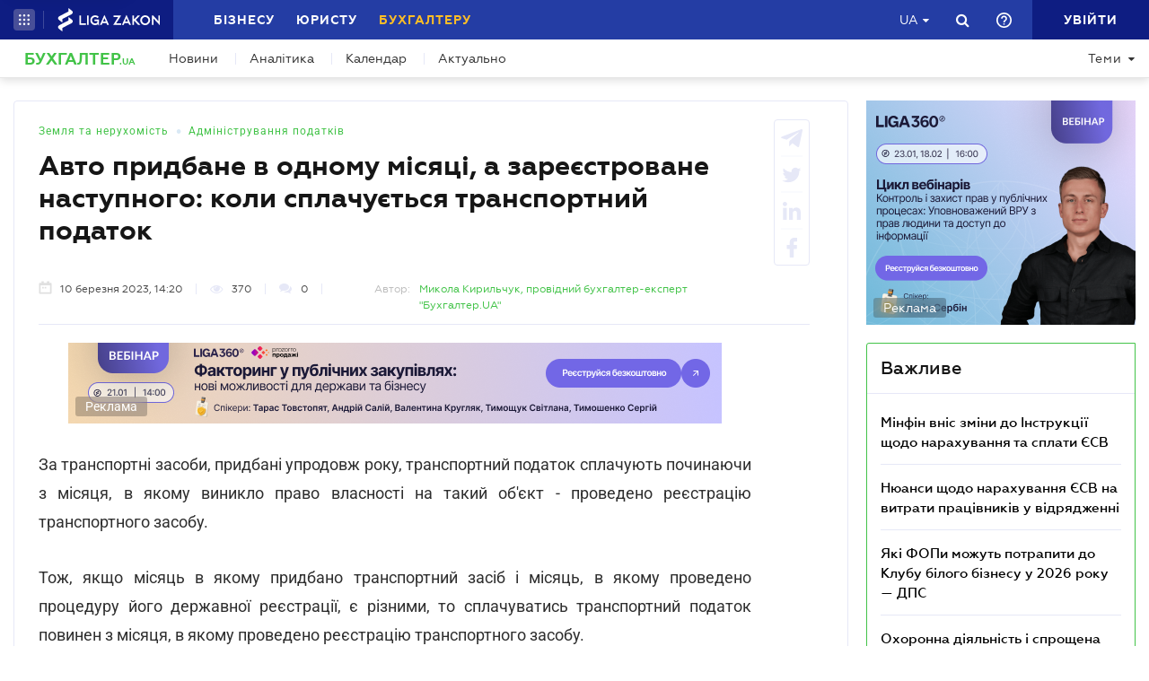

--- FILE ---
content_type: text/html; charset=utf-8
request_url: https://buh.ligazakon.net/news/218039_avto-pridbane-v-odnomu-msyats-a-zarestrovane-nastupnogo-koli-splachutsya-transportniy-podatok
body_size: 20774
content:

<!DOCTYPE html>
<!-- VER v5.09.2 -->
<html>
<head>
    <meta http-equiv="Content-Type" content="text/html; charset=utf-8"/>
    <meta charset="utf-8" />
    <meta name="viewport" content="width=device-width, initial-scale=1.0">
    <meta name="description" content='Транспортний податок сплачують власники легкових автомобілів, з року випуску яких минуло не більше 5 років (включно) та середньоринкова вартість яких понад 375 мінімальних зарплат &#x27A4; Новини від редакції БУХГАЛТЕР.UA &#x27A4; Спеціалізований сайт для бухгалтерів та аудиторів &#x27A4; Все про бухгалтерський облік, податки і фінансової звітності.'/>
    <meta name="keywords" content=''/>
    <title>Авто придбане в одному місяці, а зареєстроване наступного: коли сплачується транспортний податок | БУХГАЛТЕР.UA</title>

    <!-- Browser icons -->
    <link rel="icon" type="image/png" sizes="16x16" href="/Content/_pics/favicon/favicon16.png">
    <link rel="icon" type="image/png" sizes="32x32" href="/Content/_pics/favicon/favicon32.png">
    <link rel="icon" type="image/png" sizes="96x96" href="/Content/_pics/favicon/favicon96.png">
    <link rel="icon" type="image/png" sizes="192x192" href="/Content/_pics/favicon/favicon192.png">
    <link rel="icon" type="image/png" sizes="194x194" href="/Content/_pics/favicon/favicon194.png">

    <!-- iOS Safari, Mac Safari, Android icons  -->
    <link rel="apple-touch-icon" sizes="57x57" href="/Content/_pics/favicon/favicon57.png">
    <link rel="apple-touch-icon" sizes="60x60" href="/Content/_pics/favicon/favicon60.png">
    <link rel="apple-touch-icon" sizes="72x72" href="/Content/_pics/favicon/favicon72.png">
    <link rel="apple-touch-icon" sizes="76x76" href="/Content/_pics/favicon/favicon76.png">
    <link rel="apple-touch-icon" sizes="114x114" href="/Content/_pics/favicon/favicon114.png">
    <link rel="apple-touch-icon" sizes="120x120" href="/Content/_pics/favicon/favicon120.png">
    <link rel="apple-touch-icon" sizes="144x144" href="/Content/_pics/favicon/favicon144.png">
    <link rel="apple-touch-icon" sizes="152x152" href="/Content/_pics/favicon/favicon152.png">
    <link rel="apple-touch-icon" sizes="180x180" href="/Content/_pics/favicon/favicon180.png">
    <meta name="apple-mobile-web-app-status-bar-style" content="#ffffff">

    <!-- Windows tiles -->
    <meta name="msapplication-square70x70logo" content="/Content/_pics/favicon/favicon70.png">
    <meta name="msapplication-square150x150logo" content="/Content/_pics/favicon/favicon150.png">
    <meta name="msapplication-square310x310logo" content="/Content/_pics/favicon/favicon310.png">
    <meta name="msapplication-wide310x150logo" content="/Content/_pics/favicon/favicon310x150.png">
    <meta name="msapplication-TileImage" content="/Content/_pics/favicon/favicon144.png">
    <meta name="msapplication-TileColor" content="#ffffff">
    <meta name="msapplication-navbutton-color" content="#ffffff">
    <meta name="theme-color" content="#ffffff"/>
    <meta name="msapplication-config" content="/Content/_pics/favicon/browserconfig.xml">

    <link rel="mask-icon" href="/Content/_pics/favicon/safari-pinned-tab.svg" color="#42c348">

    <link rel="stylesheet" type="text/css" href="/Content/css/bootstrap.min.css">
    <link rel="stylesheet" type="text/css" href="/Content/css/custom-theme/jquery-ui-1.13.0.custom.css">
    <link rel="stylesheet" type="text/css" href="/Content/css/slick_1.9.0/slick.css"/>
    <link rel="stylesheet" type="text/css" href="/Content/css/slick_1.9.0/slick-theme.css"/>
    <link rel="stylesheet" type="text/css" href="/Content/css/jquery.scrollbar.css"/>

    <!-- Google Tag Manager -->
    <script>(function(w,d,s,l,i){w[l]=w[l]||[];w[l].push({'gtm.start':
    new Date().getTime(),event:'gtm.js'});var f=d.getElementsByTagName(s)[0],
    j=d.createElement(s),dl=l!='dataLayer'?'&l='+l:'';j.async=true;j.src=
    'https://www.googletagmanager.com/gtm.js?id='+i+dl;f.parentNode.insertBefore(j,f);
    })(window,document,'script','dataLayer','GTM-WNB3MTC5');</script>
    <!-- End Google Tag Manager -->

    <script>
        // var JurHeaderSolutionsFromTitle = 'JurHeaderSolutionsFromTitle';
        var isDebugMode = 'False';
        var lang = 'uk-UA';
        var mainHost = 'https://buh.ligazakon.net';

        // LOCALIZATION

        // Home page
        var all = 'Всі';
        var WebinarTypeTitle = 'Вебінар';
        var practicumLecturerTitle = 'Доповідач';
        var buhCalendarLastDayTitle = 'Останній день';
        var buhCalendarODPPartTitle = 'Подання';
        var buhCalendarODSPartTitle = 'Сплати';
        var BuhCalendarPracticumTypeTitle = 'Практикуми';
        var BuhCalendarODPTitle = 'Останній день подання';
        var BuhCalendarODSTitle = 'Останній день сплати';
        var BuhCalendarEventLecturerTitle = 'Спікер';
        var MainCalendarGoToPracticum = 'Перейти до практикума';
        var MainCalendarGoToAll = 'Перейти до всіх';
        var MainSubscribeTextGood1 = 'Дякуємо, за підписку!';
        var MainSubscribeTextGood2 = 'Чекайте на новини вже цього тижня на вашу електронну пошту';
        var MainSubscribeTextBad1 = 'Нажаль, щось пішло не так.';
        var MainSubscribeTextBad2 = 'Спробуйте ще раз декількома хвилинами пізніше';

        // Single Page
        var showAll = 'Показати все';
        var hide = 'Згорнути';
        var relatedReads = 'Читайте також';
        var eventTypePracticum = 'Практикум';
        var calendarPracticumReporter = 'Доповідач';
        var anotherByTopic = 'На цю ж тему';
        var inLZProducts = 'у продуктах ЛІГА:ЗАКОН';
        var imagePreviewShow = 'Збільшити зображення';
        var imagePreviewClose = 'Закрити';

        //
        var oneExpertBlog = 'ДУМКА ЕКСПЕРТА';
        var oneEvent = 'Подія';

        // Header Platforma
        var plaftormaHeaderRUShortLangTitle = 'Рос.';
        var plaftormaHeaderUAShortLAngTitle = 'Укр.';
        var PlatformaHeaderLogin = 'УВІЙТИ';
        var BuhHeaderSolutionsFromTitle = 'Від';
        var BuhHeaderSolutionsMonthShortTitle = 'міс';
        var BuhHeaderSolutionsBuyTitle = 'Придбати';
        var BuhHeaderSolutionsDetailTitle = 'Детальніше';
        var BuhHeaderSolutionsGetTestTitle = 'ВЗЯТИ НА ТЕСТ';
        var platformaHeaderFavoriteFolderAddSuccess = 'Нову теку добавлено';
        var platformaHeaderFeedBackMessage = 'Повідомлення';
        var notificationTitle = 'Сповіщення';
        var errorWithRepeatMessage = 'Сталася помилка. Спробуйте ще раз';
        var emailSubscriptionSuccess = 'Ви підписалися на розсилку новин від порталу БУХГАЛТЕР.ua';
        var emailTooLong = 'Ваша поштова адреса має бути не більше 50 символів';
        var restrictedMailDomain = 'Поштова адреса має заборонений домен. Наш сайт не гарантує коректну роботу із ним';
        var incorrectEmailMessage = 'Будь ласка, перевірте чи правильний Ваш e-mail';
        var requestToApi = 'https://api.ligazakon.net';
        var platformaDomain = 'https://ligazakon.net';

        //Theme page
        var materialOneTitle = 'матеріал';
        var materialTwoTitle = 'матеріали';
        var materialManyTitle = 'матеріалів';

        // Calculator
        var calculatorZPCalculatorAdditionalInfo = 'Якщо сума розрахованої індексації менше суми підвищення зарплати, то виплату індексації припиняють, а якщо більше - визначають індексацію як різницю між сумою індексації та сумою підвищення зарплати. При цьому індексацію нараховують пропорційно відпрацьованому часу, якщо працівник працює неповний робочий час або частину місяця перебував у відпустці або на лікарняному.';

        var upButtonTitle = 'UpButtonTitle';

        //Social Promo Block
        var BuhNewsSocialTitle = 'Читайте нас у соцмережах';
        var BuhNewsSocialSubTitle = 'Підпишіться, щоб завжди бути в курсі бухгалтерських подій.';

    </script>

    <script src="https://code.jquery.com/jquery-3.6.0.min.js"></script>
    <script src="https://cdn.jsdelivr.net/npm/popper.js@1.16.1/dist/umd/popper.min.js" integrity="sha384-9/reFTGAW83EW2RDu2S0VKaIzap3H66lZH81PoYlFhbGU+6BZp6G7niu735Sk7lN" crossorigin="anonymous"></script>
    <script src="/js/lib/bootstrap.min.js"></script>
    <script src="/js/lib/jquery-ui-1.13.0.custom.min.js"></script>
    <script defer src="/js/lib/datepicker-ru.js"></script>
    <script defer src="/js/lib/datepicker-uk.js"></script>
    <script defer src="/js/lib/jquery.inputmask.bundle.min.js"></script>
    <script defer src="/js/lib/slick_1.9.0_edited.js"></script>
    <script defer src="/js/lib/moment/moment.min.js"></script>
    <script defer src="/js/lib/moment/moment_locale_ru.js"></script>
    <script defer src="/js/lib/moment/moment_locale_uk.js"></script>
    <script defer src="/js/lib/jquery.sticky-kit.min.js"></script>
    <script defer src="/js/lib/scroller.js"></script>
    <script type='text/javascript' src='https://ads.ligazakon.net/adserver/www/delivery/spcjs.php?id=3'></script>
    <script defer src="/js/lib/scrollbar/jquery.scrollbar-edited.min.js"></script>

        <link href="/css/dist/main.min.css" rel="stylesheet" />
        <script defer src="/js/dist/SJS/popupTranslate.min.js"></script>
        <script defer src="/js/dist/tooltipTranslate.min.js"></script>
        <script defer src="/js/dist/general.min.js"></script>
        <script defer src="/js/dist/SJS/general2.min.js"></script>
        <script defer src="/js/dist/siteMenu.min.js"></script>
        <script defer src="/js/dist/calendar.min.js"></script>
        <script defer src="/js/dist/calculators.min.js"></script>
        <script defer src="/js/dist/SJS/checkMediaForMainPopup.js"></script>

    <link rel="canonical" href='https://buh.ligazakon.net/news/218039_avto-pridbane-v-odnomu-msyats-a-zarestrovane-nastupnogo-koli-splachutsya-transportniy-podatok'/>

    <meta property="og:title" content="Авто придбане в одному місяці, а зареєстроване наступного: коли сплачується транспортний податок | БУХГАЛТЕР.UA"><meta property="og:type" content="article"><meta property="og:image" content="https://ligazakon.net/static_liga_net/IMAGES/20170315_063.jpg"><meta property="og:url" content="https://buh.ligazakon.net//news/218039_avto-pridbane-v-odnomu-msyats-a-zarestrovane-nastupnogo-koli-splachutsya-transportniy-podatok"><meta property="og:description" content="Транспортний податок сплачують власники легкових автомобілів, з року випуску яких минуло не більше 5 років (включно) та середньоринкова вартість яких понад 375 мінімальних зарплат ➤ Новини від редакції БУХГАЛТЕР.UA ➤ Спеціалізований сайт для бухгалтерів та аудиторів ➤ Все про бухгалтерський облік, податки і фінансової звітності."><link rel="alternate" href="https://buh.ligazakon.net/ru/news/218039_avto-pridbane-v-odnomu-msyats-a-zarestrovane-nastupnogo-koli-splachutsya-transportniy-podatok" hreflang="ru-ua" /><link rel ="alternate" href="https://buh.ligazakon.net/news/218039_avto-pridbane-v-odnomu-msyats-a-zarestrovane-nastupnogo-koli-splachutsya-transportniy-podatok" hreflang="uk-ua" /><script type="application/ld+json">{"@context":"https://schema.org","@type":"NewsArticle","image":{"@type":"ImageObject","url":"https://ligazakon.net/static_liga_net/IMAGES/20170315_063.jpg","height":500,"width":800},"mainEntityOfPage":"https://buh.ligazakon.net//news/218039_avto-pridbane-v-odnomu-msyats-a-zarestrovane-nastupnogo-koli-splachutsya-transportniy-podatok","author":{"@type":"Organization","name":"\u041C\u0438\u043A\u043E\u043B\u0430 \u041A\u0438\u0440\u0438\u043B\u044C\u0447\u0443\u043A"},"dateModified":"2023-03-10","datePublished":"2023-03-10","headline":"\u0410\u0432\u0442\u043E \u043F\u0440\u0438\u0434\u0431\u0430\u043D\u0435 \u0432 \u043E\u0434\u043D\u043E\u043C\u0443 \u043C\u0456\u0441\u044F\u0446\u0456, \u0430 \u0437\u0430\u0440\u0435\u0454\u0441\u0442\u0440\u043E\u0432\u0430\u043D\u0435 \u043D\u0430\u0441\u0442\u0443\u043F\u043D\u043E\u0433\u043E: \u043A\u043E\u043B\u0438 \u0441\u043F\u043B\u0430\u0447\u0443\u0454\u0442\u044C\u0441\u044F \u0442\u0440\u0430\u043D\u0441\u043F\u043E\u0440\u0442\u043D\u0438\u0439 \u043F\u043E\u0434\u0430\u0442\u043E\u043A","publisher":{"@type":"Organization","name":"buh.ligazakon.net","url":"https://buh.ligazakon.net/","email":"buhgalter@ligazakon.ua","logo":{"@type":"ImageObject","url":"https://buh.ligazakon.net/biz-seo.png","height":80,"width":600}}}</script>
</head>
<body lang="ua">

    <!-- Google Tag Manager (noscript) -->
    <noscript><iframe src="https://www.googletagmanager.com/ns.html?id=GTM-WNB3MTC5"
    height="0" width="0" style="display:none;visibility:hidden"></iframe></noscript>
    <!-- End Google Tag Manager (noscript) -->
    
    

<script>
    var lisenseAuthorized = false;
    var platformaAPIGlobal = 'https://api.ligazakon.net';
    var platformaHeaderGlobalMenuFunctionInWork = 'Функціонал у розробці';
</script>

<section class="lz-header-main">

    <div class="container central_block">
        <div class="row">
            <div class="col col-md-auto header_left_block">
                <div class="all_solutions_block all_solutions_block_unauth d-flex">
                    <a class="all_solutions_btn dropdown-toggle"
                       href="#"
                       role="button"
                       id="basketDropdownMenuLink"
                       data-toggle="dropdown"
                       aria-haspopup="false"
                       aria-expanded="false">
                            <svg width="12" height="12" viewBox="0 0 12 12" fill="none" xmlns="http://www.w3.org/2000/svg" class="ico_open">
                                <circle class="circle" cx="1.29114" cy="1.29114" r="1.29114" fill="white"/>
                                <circle class="circle" cx="6.00012" cy="1.29114" r="1.29114" fill="white"/>
                                <circle class="circle" cx="10.7091" cy="1.29114" r="1.29114" fill="white"/>
                                <circle class="circle" cx="1.29114" cy="5.99988" r="1.29114" fill="white"/>
                                <circle class="circle" cx="1.29114" cy="10.7089" r="1.29114" fill="white"/>
                                <circle class="circle" cx="6.00012" cy="5.99988" r="1.29114" fill="white"/>
                                <circle class="circle" cx="6.00012" cy="10.7089" r="1.29114" fill="white"/>
                                <circle class="circle" cx="10.7091" cy="5.99988" r="1.29114" fill="white"/>
                                <circle class="circle" cx="10.7091" cy="10.7089" r="1.29114" fill="white"/>
                            </svg>

                            <svg width="12" height="12" viewBox="0 0 12 12" fill="none" xmlns="http://www.w3.org/2000/svg" class="ico_close">
                                <path class="ico_close_lines" d="M1.3335 1.33325L6.00016 5.99991M6.00016 5.99991L10.6668 10.6666M6.00016 5.99991L10.6668 1.33325M6.00016 5.99991L1.3335 10.6666" stroke="white" stroke-width="1.5" stroke-linecap="round" stroke-linejoin="round"/>
                            </svg>
                    </a>
                    <div class="dropdown-menu dropdown-menu-right dropdown-menu_basket" aria-labelledby="productsDropdownMenuLink">
                        <div class="common-dropdown-menu">
                            <div class="common-dropdown-menu__title">ПЛАТФОРМА ЛІГА:ЗАКОН</div>
                            <div class="common-dropdown-menu__list">
                                <a href="http://www.ligazakon.ua/prices/complete/Price_LZ.pdf" target="_blank" class="single-item">
                                    <img src="/Content/_pics/platformaHeaderImage/price.png" class="single-icon">
                                    <span class="single-text">Повний прайс</span>
                                </a>
                                <a href="https://store.ligazakon.net" target="_blank" class="single-item">
                                    <i class="fa fa-check-square"></i>
                                    <span class="single-text">Обрати оптимальне рішення</span>
                                </a>
                            </div>
                        </div>
                        <a href="https://store.ligazakon.net" target="_blank" class="show-all">
                            <div class="show-all__text">УСІ РІШЕННЯ</div>
                            <i class="fa fa-arrow-right"></i>
                        </a>
                    </div>
                </div>

                <a class="platform_link" href="https://ligazakon.net/" target="_blank" >
                    <img alt="Liga:Zakon" src="/Content/_pics/logo_un.png">
                </a>
            </div>
            <div class="col d-none d-lg-block header_central_block">
                <div class="main_menu_links_block d-none d-lg-block">
                    <a class="main_menu_link" href="https://biz.ligazakon.net/" target="_blank" id="lz_biz_link">Бізнесу</a>
                    <a class="main_menu_link" href="https://jurliga.ligazakon.net/" id="lz_jur_link" target="_blank">Юристу</a>
                    <a class="main_menu_link active" href="/" id="lz_buh_link">Бухгалтеру</a>
                </div>
                <div class="search_block">
                    <i class="fa fa-search search_button call_search"></i>
                </div>
                <div class="d-block lang_dropdown">
                    <a class="dropdown-toggle lang_dropdown_link" href="#" role="button" id="langDropdownMenuLink"
                       data-toggle="dropdown" aria-haspopup="true" aria-expanded="false"></a>
                    <div class="dropdown-menu dropdown-menu-right" aria-labelledby="langDropdownMenuLink">
                        <a class="dropdown-item lang_item_ru" href='https://buh.ligazakon.net/ru/news/218039_avto-pridbane-v-odnomu-msyats-a-zarestrovane-nastupnogo-koli-splachutsya-transportniy-podatok'>Російська</a>
                        <a class="dropdown-item lang_item_ua" href='https://buh.ligazakon.net/news/218039_avto-pridbane-v-odnomu-msyats-a-zarestrovane-nastupnogo-koli-splachutsya-transportniy-podatok'>Українська</a>
                    </div>
                </div>
            </div>
            

            <div class="col-12 col-md search_bar">
                <form id="header_search_form" data-platform-host='https://ligazakon.net'>
                    <input class="header_search_input" type="text"
                           placeholder='Пошук по всій платформі ЛІГА:ЗАКОН'>
                    <a class="header_search_submit">
                        <i class="fa fa-search search_button"></i>
                    </a>
                    <input class="submit_hidden" type="submit">
                </form>
            </div>

            <div class="col col-lg-auto header_right_block">
                <div class="d-block d-lg-none lang_dropdown">
                    <a class="dropdown-toggle lang_dropdown_link" href="#" role="button" id="langDropdownMenuLink"
                       data-toggle="dropdown" aria-haspopup="true" aria-expanded="false"></a>
                    <div class="dropdown-menu dropdown-menu-right" aria-labelledby="langDropdownMenuLink">
                        <a class="dropdown-item lang_item_ru" href='https://buh.ligazakon.net/ru/news/218039_avto-pridbane-v-odnomu-msyats-a-zarestrovane-nastupnogo-koli-splachutsya-transportniy-podatok'>Російська</a>
                        <a class="dropdown-item lang_item_ua" href='https://buh.ligazakon.net/news/218039_avto-pridbane-v-odnomu-msyats-a-zarestrovane-nastupnogo-koli-splachutsya-transportniy-podatok'>Українська</a>
                    </div>
                </div>

                <div class="search_block">
                    <i class="fa fa-search search_button call_search"></i>
                </div>

                <div class="help_block help_dropdown">
                    <a
                        class="help_dropdown_link dropdown-toggle"
                        href="#"
                        role="button"
                        id="dropDownMenuHelp"
                        data-toggle="dropdown"
                        aria-haspopup="true"
                        aria-expanded="false"
                    >
                        <svg width="17" height="17" viewBox="0 0 20 20" fill="none" xmlns="http://www.w3.org/2000/svg">
                            <path d="M9 16H11V14H9V16ZM10 0C4.48 0 0 4.48 0 10C0 15.52 4.48 20 10 20C15.52 20 20 15.52 20 10C20 4.48 15.52 0 10 0ZM10 18C5.59 18 2 14.41 2 10C2 5.59 5.59 2 10 2C14.41 2 18 5.59 18 10C18 14.41 14.41 18 10 18ZM10 4C7.79 4 6 5.79 6 8H8C8 6.9 8.9 6 10 6C11.1 6 12 6.9 12 8C12 10 9 9.75 9 13H11C11 10.75 14 10.5 14 8C14 5.79 12.21 4 10 4Z" fill="white"/>
                        </svg>
                    </a>
                    <div class="dropdown-menu dropdown-menu_help dropdown-menu-right" aria-labelledby="dropDownMenuHelp">
                        <div class="help_block_wrap">
                            <div class="help_block_title"><b>Технічна підтримка</b></div>
                            <p><a href="/cdn-cgi/l/email-protection#72010702021d0006321e1b15130813191d1c5c0713"><span class="__cf_email__" data-cfemail="fc8f898c8c938e88bc90959b9d869d979392d2899d">[email&#160;protected]</span></a></p>
                            <p><a href="tel:0-800-210-103">0-800-210-103</a></p>

                            <div class="help_block_title help_block_title_t2">Чат-бот</div>
                        </div>
                        <div class="help_block_items">
                            <div class="help_block_item" data-link="https://ligazakon.net/telegram">
                                <svg width="41" height="40" viewBox="0 0 41 40" fill="none" xmlns="http://www.w3.org/2000/svg">
                                    <ellipse cx="20.5707" cy="20" rx="19.8939" ry="20" fill="#0088CC"/>
                                    <path d="M9.97775 20.3741L14.5515 22.0886L16.3344 27.8557C16.4119 28.2454 16.8771 28.3233 17.1871 28.0895L19.7453 25.9853C19.9779 25.7515 20.3655 25.7515 20.6755 25.9853L25.2492 29.3364C25.5593 29.5702 26.0244 29.4144 26.102 29.0247L29.5128 12.6587C29.5904 12.269 29.2028 11.8793 28.8152 12.0352L9.97775 19.3609C9.51263 19.5168 9.51263 20.2182 9.97775 20.3741ZM16.1019 21.2313L25.0942 15.6981C25.2492 15.6201 25.4043 15.8539 25.2492 15.9319L17.8848 22.868C17.6523 23.1018 17.4197 23.4135 17.4197 23.8032L17.1871 25.6736C17.1871 25.9074 16.7995 25.9853 16.722 25.6736L15.7918 22.2445C15.5592 21.8548 15.7143 21.3872 16.1019 21.2313Z" fill="white"/>
                                </svg>
                            </div>
                            <div class="help_block_item" data-link="https://ligazakon.net/viber">
                                <svg width="40" height="40" viewBox="0 0 40 40" fill="none" xmlns="http://www.w3.org/2000/svg">
                                    <ellipse cx="19.8939" cy="20" rx="19.8939" ry="20" fill="#665CAC"/>
                                    <path d="M26.115 10.5459C22.3237 9.81803 18.3865 9.81803 14.5952 10.5459C12.9183 10.9099 10.804 12.9479 10.4394 14.5493C9.78322 17.6792 9.78322 20.8819 10.4394 24.0118C10.8769 25.6131 12.9912 27.6512 14.5952 28.0152C14.6682 28.0152 14.7411 28.0879 14.7411 28.1607V32.7464C14.7411 32.9648 15.0327 33.1103 15.1785 32.892L17.3658 30.6355C17.3658 30.6355 19.1156 28.8158 19.4073 28.5247C19.4073 28.5247 19.4802 28.4519 19.5531 28.4519C21.7404 28.5247 24.0006 28.3063 26.1879 27.9424C27.8648 27.5784 29.9792 25.5403 30.3437 23.939C30.9999 20.8091 30.9999 17.6064 30.3437 14.4765C29.9063 12.9479 27.7919 10.9099 26.115 10.5459ZM26.1879 24.2302C25.8233 24.958 25.3859 25.5403 24.6568 25.9043C24.438 25.9771 24.2193 26.0499 24.0006 26.1227C23.7089 26.0499 23.4902 25.9771 23.2715 25.9043C20.9384 24.958 18.7511 23.6478 17.0013 21.7553C16.0534 20.6635 15.2514 19.4261 14.5952 18.1159C14.3036 17.4608 14.012 16.8785 13.7932 16.2234C13.5745 15.6411 13.9391 15.0588 14.3036 14.6221C14.6682 14.1853 15.1056 13.8942 15.616 13.6758C15.9805 13.4575 16.3451 13.603 16.6367 13.8942C17.22 14.6221 17.8033 15.35 18.2407 16.1506C18.5324 16.6601 18.4595 17.2425 17.9491 17.6064C17.8033 17.6792 17.7304 17.752 17.5845 17.8976C17.5116 17.9703 17.3658 18.0431 17.2929 18.1887C17.1471 18.4071 17.1471 18.6254 17.22 18.8438C17.8033 20.5179 18.8969 21.8281 20.5738 22.556C20.8655 22.7016 21.0842 22.7744 21.4488 22.7744C21.9591 22.7016 22.1778 22.1193 22.5424 21.8281C22.9069 21.537 23.3444 21.537 23.7819 21.7553C24.1464 21.9737 24.5109 22.2649 24.9484 22.556C25.313 22.8472 25.6775 23.0655 26.0421 23.3567C26.2608 23.5023 26.3337 23.8662 26.1879 24.2302ZM23.1257 18.771C22.9798 18.771 23.0528 18.771 23.1257 18.771C22.834 18.771 22.7611 18.6254 22.6882 18.4071C22.6882 18.2615 22.6882 18.0431 22.6153 17.8976C22.5424 17.6064 22.3966 17.3152 22.1049 17.0969C21.9591 17.0241 21.8133 16.9513 21.6675 16.8785C21.4487 16.8057 21.3029 16.8057 21.0842 16.8057C20.8655 16.7329 20.7926 16.5874 20.7926 16.369C20.7926 16.2234 21.0113 16.0778 21.1571 16.0778C22.3237 16.1506 23.1986 16.8057 23.3444 18.1887C23.3444 18.2615 23.3444 18.4071 23.3444 18.4799C23.3444 18.6254 23.2715 18.771 23.1257 18.771ZM22.3966 15.5683C22.032 15.4227 21.6675 15.2772 21.23 15.2044C21.0842 15.2044 20.8655 15.1316 20.7197 15.1316C20.5009 15.1316 20.3551 14.986 20.428 14.7676C20.428 14.5493 20.5738 14.4037 20.7926 14.4765C21.5217 14.5493 22.1778 14.6949 22.834 14.986C24.1464 15.6411 24.8755 16.7329 25.0942 18.1887C25.0942 18.2615 25.0942 18.3343 25.0942 18.4071C25.0942 18.5526 25.0942 18.6982 25.0942 18.9166C25.0942 18.9894 25.0942 19.0622 25.0942 19.135C25.0213 19.4261 24.511 19.4989 24.438 19.135C24.438 19.0622 24.3651 18.9166 24.3651 18.8438C24.3651 18.1887 24.2193 17.5336 23.9277 16.9513C23.4902 16.2962 22.9798 15.8595 22.3966 15.5683ZM26.3337 19.9356C26.115 19.9356 25.9691 19.7173 25.9691 19.4989C25.9691 19.0622 25.8962 18.6254 25.8233 18.1887C25.5317 15.8595 23.636 13.967 21.3758 13.603C21.0113 13.5302 20.6467 13.5302 20.3551 13.4575C20.1364 13.4575 19.8447 13.4575 19.7718 13.1663C19.6989 12.9479 19.9176 12.7296 20.1364 12.7296C20.2093 12.7296 20.2822 12.7296 20.2822 12.7296C23.2715 12.8024 20.428 12.7296 20.2822 12.7296C23.3444 12.8024 25.8962 14.8404 26.4066 17.8976C26.4795 18.4071 26.5524 18.9166 26.5524 19.4989C26.6982 19.7173 26.5524 19.9356 26.3337 19.9356Z" fill="white"/>
                                </svg>
                            </div>
                            <div class="help_block_item" data-link="https://ligazakon.net/fb">
                                <svg _ngcontent-bup-c29="" fill="none" height="40" viewBox="0 0 40 40" width="40" xmlns="http://www.w3.org/2000/svg">
                                    <circle _ngcontent-bup-c29="" cx="20" cy="20" fill="#4E6297" r="20"></circle>
                                    <path _ngcontent-bup-c29="" d="M29 13.8186C29 12.3212 27.6788 11 26.1813 11H14.8186C13.3212 11 12 12.3212 12 13.8186V25.1813C12 26.6787 13.3212 28 14.8186 28H20.544V21.5699H18.4301V18.7513H20.544V17.6062C20.544 15.6684 21.9534 13.9948 23.715 13.9948H26.0052V16.8135H23.715C23.4508 16.8135 23.1865 17.0777 23.1865 17.6062V18.7513H26.0052V21.5699H23.1865V28H26.1813C27.6788 28 29 26.6787 29 25.1813V13.8186Z" fill="white"></path>
                                </svg>
                            </div>
                        </div>
                    </div>
                </div> 

                <div class="enter_link_container">
                    <a class="enter-link" href="https://auth.ligazakon.net?referer=https://buh.ligazakon.net/news/218039_avto-pridbane-v-odnomu-msyats-a-zarestrovane-nastupnogo-koli-splachutsya-transportniy-podatok" rel="nofollow">
                        <i class="fa fa-sign-in" aria-hidden="true"></i>
                        <span>УВІЙТИ</span>
                    </a>
                </div>
            </div>
        </div>
    </div>
    <div class="bg_fade"></div>
</section>
        <script data-cfasync="false" src="/cdn-cgi/scripts/5c5dd728/cloudflare-static/email-decode.min.js"></script><script defer src="/js/dist/headerJS/headerPlatformaUnAuth.min.js"></script>


<div class="modal fade" id="favorite-modal" tabindex="-1" role="dialog">
    <div class="modal-dialog" role="document">
        <div class="modal-content">
            <div class="modal-header">
                Додавання в Обране
                <button type="button" class="close" data-dismiss="modal" aria-label="Close">
                    <i class="fa fa-close"></i>
                </button>
            </div>
            <form class="favorite-form" novalidate>
                <div class="modal-body">
                   <div class="favorite-title-block">
                       <img class="favicon" src="/Content/_pics/favicon/favicon16.png" alt="icon">
                       <textarea name="favorite-title" id="favorite-title" maxlength="250" placeholder='PlatformaHeaderSiteFavoritesEnterTitleLinkPlaceHolder'></textarea>
                       <div class="fake-textarea-title"></div>
                   </div>
                    <div class="favorite-comment-block">
                        <textarea name="favorite-comment" id="favorite-comment" maxlength="700" placeholder='PlatformaHeaderSiteFavoritesCommentsPlaceHolder'></textarea>
                    </div>
                    <div class="favorite-search-input">
                        <label for="favorite-search" class="fa fa-search"></label>
                        <input type="text" placeholder='Пошук папки' id="favorite-search" name="favorite-search" submit-folder-id="0">
                    </div>
                    <div class="favorite-folder-block">
                        <ul class="favorite-folder-list">
                            <li id="folder-container" class="single-folder" folder-id="0">
                                <div class="for-folder-hover"></div>
                                <span class="folder-root-text text">МОЇ ПАПКИ</span>
                                <span class="folderIndicator">
                                    <svg data-name="Layer 1" id="root-folder-icon" viewBox="0 0 16 12" xmlns="http://www.w3.org/2000/svg">
                                    <defs>
                                        <style>.clssss-1{opacity:1; fill: #303f9f}</style>
                                    </defs>
                                    <title>folders</title>
                                    <path class="clssss-1" d="M14.5,2a1.44,1.44,0,0,1,1.06.44A1.44,1.44,0,0,1,16,3.5v7A1.5,1.5,0,0,1,14.5,12H1.5a1.44,1.44,0,0,1-1.06-.44A1.44,1.44,0,0,1,0,10.5v-9A1.44,1.44,0,0,1,.44.44,1.44,1.44,0,0,1,1.5,0h5l2,2Zm-.19,8.5a.21.21,0,0,0,.19-.19V3.69a.21.21,0,0,0-.19-.19H7.88l-2-2H1.69a.21.21,0,0,0-.19.19v8.62a.21.21,0,0,0,.19.19Z"></path>
                                </svg>
                                </span>
                                <i class="arrow-folder fa fa-chevron-down"></i>
                                <span class="createFolder" id="forInsertRecurtion" folderid="0"><svg data-name="Layer 1" id="add_folder_svg" viewBox="0 0 22 18" xmlns="http://www.w3.org/2000/svg">
                                    <defs>
                                    <style>.add-folder-icon { fill: #ffbe26;}</style>
                                    </defs>
                                    <title>add_folder</title>
                                    <path class="add-folder-icon" d="M21.34,3.66A2.14,2.14,0,0,0,19.75,3h-8l-3-3H2.25A2.14,2.14,0,0,0,.66.66,2.14,2.14,0,0,0,0,2.25v13.5a2.14,2.14,0,0,0,.66,1.59A2.14,2.14,0,0,0,2.25,18h17.5A2.25,2.25,0,0,0,22,15.75V5.25A2.14,2.14,0,0,0,21.34,3.66ZM15,9.57v2H12v3H10v-3H7v-2h3v-3h2v3Z"></path>
                                    </svg>
                                </span>
                                <div class="folder-hover"></div>
                            </li>

                        </ul>
                        <div class="favorite-folder-loader-block show">
                            <div class="loader"></div>
                        </div>
                    </div>
                    <div class="favorite-search-block hidden-search-block">

                    </div>
                </div>
                <div class="modal-footer">
                    <button type="button" class="close close_favorite_modal" data-dismiss="modal" aria-label="Close"><span class="close_favorite_modal__text">Скасувати</span></button>
                    <button type="submit" class="submit_favorite_modal"><span class="submit_favorite_modal__text">Додати</span> <div class="submit-loader-wrapper"><span class="loader"></span></div></button>
                </div>
            </form>
        </div>
    </div>
</div>

<div class="modal fade" tabindex="-1" role="dialog" style="" id="bigtable">
    <div class="modal-dialog" role="document">
        <div class="modal-content">
            <button type="button" class="close" data-dismiss="modal" aria-label="Close"></button>
            <div class="modal-body"></div>
        </div>
    </div>
</div>

<div class="wrap_popout_previewphoto"></div>

<div class="push-modal close">
    <div class="push-modal_text"></div>
</div>

<script>
    var platformHost = 'https://ligazakon.net';
    var platformaHeaderFeedBackErrorMessage = 'На сервері виникла помилка. Додаток тимчасово недоступний, спробуйте повторити дію пізніше';
    var platformaHeaderFavoriteItemAddSuccess = 'Сторінку додано до Обраного ';
    var platformaHeaderMyBookmarks = 'Мої закладки';
    var platformaHeaderFavoriteSelectFolderPls = 'Оберіть теку';
    var notificationTitle = 'Сповіщення';
    var platformaHeaderFeedBackMessage = 'Повідомлення';
    var lzUserAuthorized = 'False';
</script>

    <section class="main_menu_section">
    <div class="container central_block">



        <div class="main_menu main_menu_wide d-xs-flex">
            <div class="menu_logo_block">
                    <a href="https://buh.ligazakon.net/">
                        <div class="menu_logo_title">Бухгалтер<span>.ua</span></div>
                    </a>
            </div>

            <nav class="menu_nav_block">
                <a class="menu_nav_item active" href='https://buh.ligazakon.net/news'>Новини</a>
                <a class="menu_nav_item" href='https://buh.ligazakon.net/analitycs'><span></span>Аналітика</a>
                <a class="menu_nav_item" href='https://buh.ligazakon.net/calendar'  ><span></span>Календар</a>
                <a class="menu_nav_item" href='https://buh.ligazakon.net/aktualno'><span></span>Актуально</a>
            </nav>

            <div class="menu_dropdowns_block">
                <div class="menu_dropdown_item dropdown_topics_block">
                    <a class="dropdown-toggle menu_dropdown_button" href="#" id="dropdownMenuLinkIndustries" data-toggle="dropdown" aria-haspopup="true" aria-expanded="false">Теми<i class="fa fa-caret-down" aria-hidden="true"></i></a>
                    <div class="dropdown-menu dropdown-menu-right" aria-labelledby="dropdownMenuLinkIndustries" id="dropdownMenuLinkIndustries_list">
                        <ul>
                                <li><a class="dropdown-item" href="/temy/otpuska">Відпустки</a></li>
                                <li><a class="dropdown-item" href="/temy/zemlya-i-nedvizhimost">Земля та нерухомість</a></li>
                                <li><a class="dropdown-item" href="/temy/otchetnost">Звітність</a></li>
                                <li><a class="dropdown-item" href="/temy/pensii-i-sotsobespechenie">Пенсії та соцзабезпечення</a></li>
                                <li><a class="dropdown-item" href="/temy/rro-i-raschety">РРО та розрахунки</a></li>
                                <li><a class="dropdown-item" href="/temy/flp-i-edinyj-nalog">ФОП та єдиний податок</a></li>
                                <li><a class="dropdown-item" href="/temy/buhuchet">Бухоблік</a></li>
                                <li><a class="dropdown-item" href="/temy/aktsiz-licenzii">Акциз і ліцензування</a></li>
                                <li><a class="dropdown-item" href="/temy/dogovorni-vidnosyny">Договорні відносини</a></li>
                                <li><a class="dropdown-item" href="/temy/nipidkontrolni-teritorii">Непідконтрольні території</a></li>
                                <li><a class="dropdown-item" href="/temy/esv">ЄСВ</a></li>
                                <li><a class="dropdown-item" href="/temy/komandirovki">Відрядження</a></li>
                                <li><a class="dropdown-item" href="/temy/uchet-v-otraslyah">Облік в галузях</a></li>
                                <li><a class="dropdown-item" href="/temy/mizhnarodni_vidnosyny">Міжнародні відносини</a></li>
                                <li><a class="dropdown-item" href="/temy/zarplata-i-kadry">Зарплата та кадри</a></li>
                                <li><a class="dropdown-item" href="/temy/nds">ПДВ</a></li>
                                <li><a class="dropdown-item" href="/temy/otvetstvennost">Відповідальність</a></li>
                                <li><a class="dropdown-item" href="/temy/ndfl-i-voennyj-sbor">ПДФО та військовий збір</a></li>
                                <li><a class="dropdown-item" href="/temy/renta-i-resursnye-platezhi">Рента та ресурсні платежі</a></li>
                                <li><a class="dropdown-item" href="/temy/byudzhetnye-organizatsii">Бюджетні організації</a></li>
                                <li><a class="dropdown-item" href="/temy/perevirky">Перевірки</a></li>
                                <li><a class="dropdown-item" href="/temy/personal">Персонал</a></li>
                                <li><a class="dropdown-item" href="/temy/nalog-na-pribyl">Податок на прибуток</a></li>
                                <li><a class="dropdown-item" href="/temy/derzhava-budget">Держава, бюджет</a></li>
                                <li><a class="dropdown-item" href="/temy/administrirovanie-nalogov">Адміністрування податків</a></li>
                                <li><a class="dropdown-item" href="/temy/zed">ЗЕД</a></li>
                        </ul>
                    </div>
                </div>
            </div>
            <div class="menu_right_breakpoint"></div>

            <div class="menu_nav_dropdown menu_nav_dropdown_mobile d-xl-none d-block">
                <a class="dropdown-toggle menu_nav_dropdown_link" href="#" id="dropdownMenuNavMob" data-toggle="dropdown" data-display="static" aria-haspopup="true" aria-expanded="false" data-reference="parent">
                    <span></span>
                </a>
                <div class="dropdown-menu" aria-labelledby="dropdownMenuNavMob">
                    <div class="dropdown_menu_nav_block">
                        <a class="dropdown-item dropdown_menu_nav_item" href='https://buh.ligazakon.net/news'>Новини</a>
                        <a class="dropdown-item dropdown_menu_nav_item" href='https://buh.ligazakon.net/analitycs'><span></span>Аналітика</a>
                        <a class="dropdown-item dropdown_menu_nav_item" href='https://buh.ligazakon.net/calendar'  ><span></span>Календар</a>
                        <a class="dropdown-item dropdown_menu_nav_item" href='https://buh.ligazakon.net/aktualno'><span></span>Актуально</a>
                    </div>

                    <div class="accordion" id="dropdown_menu_accordion_mob">
                        <div class="card">
                            <div class="accordion_card_header" id="dropdown_menu_topics">
                                <a class="collapsed" href="javascript:void(0);" data-toggle="collapse" data-target="#collapseTopics" aria-expanded="false" aria-controls="collapseTopics">
                                    Теми
                                </a>
                            </div>
                            <div id="collapseTopics" class="collapse" aria-labelledby="dropdown_menu_topics" data-parent="#dropdown_menu_accordion_mob">
                                <div class="card-body">
                                        <a class="dropdown-item" href="/temy/otpuska">Відпустки</a>
                                        <a class="dropdown-item" href="/temy/zemlya-i-nedvizhimost">Земля та нерухомість</a>
                                        <a class="dropdown-item" href="/temy/otchetnost">Звітність</a>
                                        <a class="dropdown-item" href="/temy/pensii-i-sotsobespechenie">Пенсії та соцзабезпечення</a>
                                        <a class="dropdown-item" href="/temy/rro-i-raschety">РРО та розрахунки</a>
                                        <a class="dropdown-item" href="/temy/flp-i-edinyj-nalog">ФОП та єдиний податок</a>
                                        <a class="dropdown-item" href="/temy/buhuchet">Бухоблік</a>
                                        <a class="dropdown-item" href="/temy/aktsiz-licenzii">Акциз і ліцензування</a>
                                        <a class="dropdown-item" href="/temy/dogovorni-vidnosyny">Договорні відносини</a>
                                        <a class="dropdown-item" href="/temy/nipidkontrolni-teritorii">Непідконтрольні території</a>
                                        <a class="dropdown-item" href="/temy/esv">ЄСВ</a>
                                        <a class="dropdown-item" href="/temy/komandirovki">Відрядження</a>
                                        <a class="dropdown-item" href="/temy/uchet-v-otraslyah">Облік в галузях</a>
                                        <a class="dropdown-item" href="/temy/mizhnarodni_vidnosyny">Міжнародні відносини</a>
                                        <a class="dropdown-item" href="/temy/zarplata-i-kadry">Зарплата та кадри</a>
                                        <a class="dropdown-item" href="/temy/nds">ПДВ</a>
                                        <a class="dropdown-item" href="/temy/otvetstvennost">Відповідальність</a>
                                        <a class="dropdown-item" href="/temy/ndfl-i-voennyj-sbor">ПДФО та військовий збір</a>
                                        <a class="dropdown-item" href="/temy/renta-i-resursnye-platezhi">Рента та ресурсні платежі</a>
                                        <a class="dropdown-item" href="/temy/byudzhetnye-organizatsii">Бюджетні організації</a>
                                        <a class="dropdown-item" href="/temy/perevirky">Перевірки</a>
                                        <a class="dropdown-item" href="/temy/personal">Персонал</a>
                                        <a class="dropdown-item" href="/temy/nalog-na-pribyl">Податок на прибуток</a>
                                        <a class="dropdown-item" href="/temy/derzhava-budget">Держава, бюджет</a>
                                        <a class="dropdown-item" href="/temy/administrirovanie-nalogov">Адміністрування податків</a>
                                        <a class="dropdown-item" href="/temy/zed">ЗЕД</a>
                                </div>
                            </div>
                        </div>
                    </div>
                </div>
            </div>

        </div>



        <div class="main_menu main_menu_mobile d-sm-none d-xs-flex d-none">
            
            <div class="menu_logo_block">
                <a href="https://buh.ligazakon.net/">
                    <div class="menu_logo_title">Бухгалтер<span>.ua</span></div>
                </a>
            </div>

            <div class="menu_nav_dropdown">
                <a class="dropdown-toggle menu_nav_dropdown_link" href="#" id="dropdownMenuNavMob" data-toggle="dropdown" data-display="static" aria-haspopup="true" aria-expanded="false" data-reference="parent"><i class="fa fa-bars"></i></a>
                <div class="dropdown-menu" aria-labelledby="dropdownMenuNavMob">
                    <i class="fa fa-angle-up"></i>
                    <div class="dropdown_menu_nav_block">
                        <a class="dropdown-item dropdown_menu_nav_item" href='https://buh.ligazakon.net/news'>Новини</a>
                        <a class="dropdown-item dropdown_menu_nav_item" href='https://buh.ligazakon.net/analitycs'><span></span>Аналітика</a>
                        <a class="dropdown-item dropdown_menu_nav_item" href='https://buh.ligazakon.net/calendar'><span></span>Календар</a>
                        <a class="dropdown-item dropdown_menu_nav_item" href='https://buh.ligazakon.net/aktualno'><span></span>Актуально</a>
                        <div class="dropdown-divider"></div>
                    </div>

                    <div class="dropdown-divider"></div>

                    <div class="accordion" id="dropdown_menu_accordion_mob">
                        <div class="card">
                            <div class="accordion_card_header" id="dropdown_menu_topics">
                                <a class="collapsed" href="javascript:void(0);" data-toggle="collapse" data-target="#collapseTopics" aria-expanded="false" aria-controls="collapseTopics">
                                    Теми
                                </a>
                            </div>
                            <div id="collapseTopics" class="collapse" aria-labelledby="dropdown_menu_topics" data-parent="#dropdown_menu_accordion_mob">
                                <div class="card-body">
                                        <a class="dropdown-item" href="/temy/otpuska">Відпустки</a>
                                        <a class="dropdown-item" href="/temy/zemlya-i-nedvizhimost">Земля та нерухомість</a>
                                        <a class="dropdown-item" href="/temy/otchetnost">Звітність</a>
                                        <a class="dropdown-item" href="/temy/pensii-i-sotsobespechenie">Пенсії та соцзабезпечення</a>
                                        <a class="dropdown-item" href="/temy/rro-i-raschety">РРО та розрахунки</a>
                                        <a class="dropdown-item" href="/temy/flp-i-edinyj-nalog">ФОП та єдиний податок</a>
                                        <a class="dropdown-item" href="/temy/buhuchet">Бухоблік</a>
                                        <a class="dropdown-item" href="/temy/aktsiz-licenzii">Акциз і ліцензування</a>
                                        <a class="dropdown-item" href="/temy/dogovorni-vidnosyny">Договорні відносини</a>
                                        <a class="dropdown-item" href="/temy/nipidkontrolni-teritorii">Непідконтрольні території</a>
                                        <a class="dropdown-item" href="/temy/esv">ЄСВ</a>
                                        <a class="dropdown-item" href="/temy/komandirovki">Відрядження</a>
                                        <a class="dropdown-item" href="/temy/uchet-v-otraslyah">Облік в галузях</a>
                                        <a class="dropdown-item" href="/temy/mizhnarodni_vidnosyny">Міжнародні відносини</a>
                                        <a class="dropdown-item" href="/temy/zarplata-i-kadry">Зарплата та кадри</a>
                                        <a class="dropdown-item" href="/temy/nds">ПДВ</a>
                                        <a class="dropdown-item" href="/temy/otvetstvennost">Відповідальність</a>
                                        <a class="dropdown-item" href="/temy/ndfl-i-voennyj-sbor">ПДФО та військовий збір</a>
                                        <a class="dropdown-item" href="/temy/renta-i-resursnye-platezhi">Рента та ресурсні платежі</a>
                                        <a class="dropdown-item" href="/temy/byudzhetnye-organizatsii">Бюджетні організації</a>
                                        <a class="dropdown-item" href="/temy/perevirky">Перевірки</a>
                                        <a class="dropdown-item" href="/temy/personal">Персонал</a>
                                        <a class="dropdown-item" href="/temy/nalog-na-pribyl">Податок на прибуток</a>
                                        <a class="dropdown-item" href="/temy/derzhava-budget">Держава, бюджет</a>
                                        <a class="dropdown-item" href="/temy/administrirovanie-nalogov">Адміністрування податків</a>
                                        <a class="dropdown-item" href="/temy/zed">ЗЕД</a>
                                    <i class="fa fa-angle-down"></i>
                                </div>
                            </div>
                        </div>
                    </div>
                </div>
            </div>
        </div>
</section>

    <div style="margin-top: 112px;" data-main-container="main-container">
        <style>
    .widget-ear-button{
        display: block;
    }
</style>
<script> 
    var platformaAPI = 'https://api.ligazakon.net';
    var sharedLinkHost = 'https://buh.ligazakon.net';
    var sharedLinkItem = '/news/218039_avto-pridbane-v-odnomu-msyats-a-zarestrovane-nastupnogo-koli-splachutsya-transportniy-podatok';
    var sharedLinkKey = '-news';
    var sharedIdItem = '218039';
    var sharedTitleItem = 'Авто придбане в одному місяці, а зареєстроване наступного: коли сплачується транспортний податок';   
    var seeAll = 'Подивитися всі';
    var hideAll = 'Згорнути';
    var isModerate = 'False';
    var NewsModeratorCommentBlockHideCommentItem = 'Приховати коментар';
    var NewsModeratorCommentBlockShowCommentItem = 'Показати коментар'; 
</script>



<section class="globalsinglepage_section newssinglepage_section single_page">
    <script>
    var promoBannerCheckAuth = 'False';
    var showPromoBannerAfterSeccond = '5';
    if (!showPromoBannerAfterSeccond) {
        showPromoBannerAfterSeccond = 0;
    }
    var popupBannerType = '#LEAD#';
    var popupBannerId = '2931b051-0b25-4610-9a41-c652fab52509';
    var popupBannerProductAlias = 'LIGA360_New_checklist';
    var popupBannerConsents = '0';
    var popupBannerfrequency = 'day';  
    var isForUser = 'True';
    var isForAnonym = 'True';

</script>
<style>

    .promo-banner-chevron__text {
        color: rgba(255, 255, 255, 1);
    }
    .popout-banner-input {
        border: none;
        border-bottom: 2px solid rgb(255, 255, 255);
        color: rgb(255, 255, 255);
    }

    .popout-banner-input::placeholder {
        color: rgb(255, 255, 255);
    }
    .btn-promo-banner_submit, .btn-promo-banner_link {
        background-color: #ffffff;
        color: #010101;
        border: none;
    }
    .btn-promo-banner_submit:hover, .btn-promo-banner_link:hover {
        background-color: #7267e6;
        color: #ffffff;
        border: none;
    }

    .btn-promo-banner_close {
        background-color: rgba(255, 255, 255, 0.7);
        color: rgba(255, 255, 255, 1);
        border: none;
    }
    .btn-promo-banner_close:hover {
        background-color: rgba(255, 255, 255, 0.7);
        color: rgba(255, 255, 255, 1);
        border: none;
    }
</style>
    <div class="wrapper-banner-by-tag trigger_top " style="background-color: #7065de;
                                          background-image: ;
                                          background-image: ">
        <div class="container central_block">
            <div class="row">
                <div class="col-12 banner-by-tag banner-by-tag_withform">
                    <div class="left-side-container left-side-container_lead">
                        <div class="banner-by-tag__image" style="background-image: url(https://cms-platforma.ligazakon.net//media/4644/112x100-1.png)">
                        </div>
                        <div class="banner-by-tag__text banner-by-tag__text_sended banner-by-tag__text_sended_ok">
                            <p style="color:#ffffff"><b>Готово!</b></p>
                            <p style="color:#ffffff">Матеріали надіслані на вказаний вами email</p>
                        </div>
                        <div class="banner-by-tag__text banner-by-tag__text_sended banner-by-tag__text_sended_false">
                            <p style="color:#ffffff"><b>Виникла помилка.</b></p>
                            <p style="color:#ffffff">Спробуйте повторити запит пізніше</p>
                        </div>
                        <div class="banner-by-tag__text">
                                <div class="banner-by-tag__title" style="color:#ffffff">
                                    Як виявити номінального директора?
                                </div>
                                <div class="banner-by-tag__subtitle" style="color:rgb(255, 255, 255)">
                                    Чекліст ключових порад
                                </div>
                        </div>
                        <div class="promo-banner-chevron">
                        </div>
                    </div>
                    <form class="right-side-container right-side-container_lead">
                        <div class="field-set-wrapper">
                            <div class="field-set">
                                <div class="input-wrapper" style="width: 31%">
                                    <input placeholder="Имя" name="firstName" class="popout-banner-input popout_firstName" maxlength="256" type="text">
                                    <span class="no_error"></span>
                                </div>
                                <div class="input-wrapper" style="width: 31%">
                                    <input placeholder="E-mail" name="email" class="popout-banner-input popout_email" maxlength="256" type="text">
                                    <span class="no_error"></span>
                                </div>
                                <div class="input-wrapper" style="width: 31%">
                                    <input placeholder="Телефон" name="phone" class="popout-banner-input popout_phone" id="popout_phone" maxlength="256" type="text">
                                    <span class="no_error"></span>
                                </div>
                            </div>
                        </div>
                        <div class="button-block">
                            <button class="btn-promo-banner btn-promo-banner_submit" type="button">
                                <span class="btn-text">Отримати чекліст</span>
                                <span class="disabled-effect"></span>
                                <span class="loader-wrapper">
                                    <span class="loader"></span>
                                </span>
                            </button>
                            <button type="button" class="close_promo_banner close" aria-label="Close">
                            </button>
                        </div>
                    </form>
                </div>
            </div>
        </div>
    </div>
    <div id="bannerByTag_captcha_container" data-size="invisible"></div>


<script src="/js/dist/SJS/promoBannerByTag.js"></script>

    <div class="container central_block central_block_1310">
        <div class="langwarning">
            <div class="langwarning-close" id="langwarning-close"></div>
            <div class="img"></div>
            <div class="langwarning-text">Ця сторінка доступна рідною мовою. 
                <span class="langwarning-yellow">Перейти на українську
                    <span class="langwarning-switch"></span>
                    <img src="/Content/_pics/img_great.png">
                </span>
            </div>
        </div>
        <div class="rowflex mrl-10">
            <div class="rowflex-col rowflex-col-withsidebar-left plr-10">
                <div class="globalsinglepage_content">
                    <div class="globalsinglepage_body">
                        <div class="globalsinglepage_body_wrap">
                            <div class="globalsinglepage_body_cell globalsinglepage_body_content">
                                <div class="newssinglepage_top">
                                    <div class="newssinglepage_tags">
                                            <a class="tag" href="/temy/zemlya-i-nedvizhimost">Земля та нерухомість</a>
                                            <span class="tag_dot_divider">•</span>
                                            <a class="tag" href="/temy/administrirovanie-nalogov">Адміністрування податків</a>
                                            <span class="tag_dot_divider">•</span>
                                    </div>
                                    <div class="newssinglepage_title" data-item-id="218039">
                                        <h1>Авто придбане в одному місяці, а зареєстроване наступного: коли сплачується транспортний податок
                                        </h1> 
                                    </div>

                                    <div class="newssinglepage_info">
                                        <div class="cell info_date">
                                            <svg width="15" height="15" viewBox="0 0 15 15" fill="none" xmlns="http://www.w3.org/2000/svg">
                                                <path d="M13.625 2.25C14.108 2.25 14.5 2.642 14.5 3.125V13.625C14.5 14.108 14.108 14.5 13.625 14.5H1.375C0.892 14.5 0.5 14.108 0.5 13.625V3.125C0.5 2.642 0.892 2.25 1.375 2.25H3.125V0.5H5.75V2.25H9.25V0.5H11.875V2.25H13.625ZM12.75 12.75V4.875H2.25V12.75H12.75ZM4 6.625H5.75V8.375H4V6.625ZM6.625 6.625H8.375V8.375H6.625V6.625Z" fill="#E0E0E0"/>
                                            </svg>
                                            10 березня 2023, 14:20
                                        </div>
                                        <div class="cell info_views">
                                            <i class="fa fa-eye"></i>
                                            <span class="info_views_count">369</span>
                                        </div>
                                        <div class="cell info_comments">
                                            <i class="fa fa-comments"></i>
                                            <span class="info_comments_count">0</span>
                                        </div>
                                            <div class="cell info_author">
                                                <div class="info_author_wrap">
                                                    <div class="info_author_title">
                                                        Автор:
                                                    </div>
                                                    <div class="info_author_text">
                                                        <a href="/person/l336">
                                                            Микола Кирильчук, провідний бухгалтер-експерт &quot;Бухгалтер.UA&quot;
                                                        </a>
                                                    </div>
                                                </div>
                                            </div>
                                        
                                    </div>
                                </div>

                                <div class="body_text">
                                    <div class="text">
                                        <div class="text_banner">
                                            <div class="text_banner_wrap">
                                                <!-- Revive Adserver Asynchronous JS Tag - Generated with Revive Adserver v4.1.4 -->
                                                <ins data-revive-zoneid="40" data-revive-id="c0c7b6164099debfa0b8912752b375c3"></ins>
                                                <script async src="//ads.ligazakon.net/adserver/www/delivery/asyncjs.php"></script>
                                                <span class="text_banner_rekl">Реклама</span>
                                            </div>
                                        </div>
                                        
                                        <p align="justify">За транспортні засоби, придбані упродовж року, транспортний податок сплачують починаючи з місяця, в якому виникло право власності на такий об'єкт - проведено реєстрацію транспортного засобу.</p><p align="justify">Тож, якщо місяць в якому придбано транспортний засіб і місяць, в якому проведено процедуру його державної реєстрації, є різними, то сплачуватись транспортний податок повинен з місяця, в якому проведено реєстрацію транспортного засобу.</p><p align="justify">На цей момент <a target="_blank" href="https://rv.tax.gov.ua/media-ark/news-ark/659472.html" target="_blank" target="_blank" rel="nofollow">звернули увагу</a> в Головному управлінні ДПС у Рівненській області.</p><p align="justify">Користайтеся в роботі публікацією <a target="_blank" href="https://ips.ligazakon.net/document/reader/BZ014385?utm_source=buh.ligazakon.net&amp;utm_medium=news&amp;utm_campaign=LZtest&amp;utm_content=cons01" target="_blank" target="_blank"><b>«Транспортний податок: сплачуємо та звітуємо у 2023 році»</b></a><b>.</b></p><p></p><div class="texts"><p><a target="_blank" href="https://ips.ligazakon.net/lawnews/doc/NZ230022?type=ep&amp;utm_source=buh.ligazakon.net&amp;utm_medium=news&amp;utm_campaign=LIGA360_Buhgalter_Product&amp;utm_content=cons01\h" target="_blank" target="_blank"><b>Зміни та нововведення щодо подання податкової звітності у 2023 році</b></a><b> - знайдете у LIGA360:Бухгалтер. А модуль "</b><a target="_blank" href="https://ips.ligazakon.net/document/situation-doc/SB_TREF?bl=T211914&amp;utm_source=buh.ligazakon.net&amp;utm_medium=news&amp;utm_campaign=LIGA360_Buhgalter_Product&amp;utm_content=cons01\h" target="_blank" target="_blank"><b>Податки-2023</b></a><b>" допоможе бути в курсі численних змін, що відбуваються цього року в податковому законодавстві України. </b><a target="_blank" href="https://store.ligazakon.net/products/liga360-buhgalter?utm_source=buh.ligazakon.net&amp;utm_medium=news&amp;utm_campaign=LIGA360_Buhgalter_Product&amp;utm_content=cons01\h" target="_blank" target="_blank"><b>Замовте свою LIGA360 прямо сьогодні</b></a><b>.</b></p></div>

                                    </div>
                                </div>

                                <div class="globalsinglepage_share globalsinglepage_share_mobile">
                                    <div class="sharing_block-generate-link">
                                        <a class="sharing_item share_button_telegram" target="_blank" onclick="socialsNewsDataLayerPush(this, 'telegram.me', 'https://buh.ligazakon.net/news/218039_avto-pridbane-v-odnomu-msyats-a-zarestrovane-nastupnogo-koli-splachutsya-transportniy-podatok')"></a>
                                        <a class="sharing_item share_button_twitter" href="https://twitter.com/intent/tweet?url=https://buh.ligazakon.net/news/218039_avto-pridbane-v-odnomu-msyats-a-zarestrovane-nastupnogo-koli-splachutsya-transportniy-podatok" target="_blank" onclick="socialsNewsDataLayerPush(this, 'twitter.com', 'https://buh.ligazakon.net/news/218039_avto-pridbane-v-odnomu-msyats-a-zarestrovane-nastupnogo-koli-splachutsya-transportniy-podatok')"></a>
                                        <a class="sharing_item share_button_linkedin" href="https://www.linkedin.com/shareArticle?mini=true&url=https://buh.ligazakon.net/news/218039_avto-pridbane-v-odnomu-msyats-a-zarestrovane-nastupnogo-koli-splachutsya-transportniy-podatok&title=Авто придбане в одному місяці, а зареєстроване наступного: коли сплачується транспортний податок" target="_blank" onclick="socialsNewsDataLayerPush(this, 'linkedin.com', 'https://buh.ligazakon.net/news/218039_avto-pridbane-v-odnomu-msyats-a-zarestrovane-nastupnogo-koli-splachutsya-transportniy-podatok')"></a>
                                        <a class="sharing_item share_button_facebook" target="_blank" onclick="socialsNewsDataLayerPush(this, 'facebook.com', 'https://buh.ligazakon.net/news/218039_avto-pridbane-v-odnomu-msyats-a-zarestrovane-nastupnogo-koli-splachutsya-transportniy-podatok')"></a>
                                    </div>
                                </div>

                                <div class="col-12 bread_crumbs_block">
                                    <ol itemscope itemtype="http://schema.org/BreadcrumbList">
                                                <li itemprop="itemListElement" itemscope itemtype="http://schema.org/ListItem">
                                                    <a itemprop="item" href="https://buh.ligazakon.net/">
                                                        <span itemprop="name">Головна</span>
                                                    </a>
                                                    <meta itemprop="position" content="1" />
                                                </li>
                                            <span class="bread_crumbs_divider">/</span>
                                                <li itemprop="itemListElement" itemscope itemtype="http://schema.org/ListItem">
                                                    <a itemprop="item" href="https://buh.ligazakon.net/news">
                                                        <span itemprop="name">Новини</span>
                                                    </a>
                                                    <meta itemprop="position" content="2" />
                                                </li>
                                            <span class="bread_crumbs_divider">/</span>
                                                <li class="last" itemprop="itemListElement" itemscope itemtype="http://schema.org/ListItem">
                                                    <a itemprop="item" href="/news/218039_avto-pridbane-v-odnomu-msyats-a-zarestrovane-nastupnogo-koli-splachutsya-transportniy-podatok">
                                                        <span itemprop="name">Авто придбане в одному місяці, а зареєстроване наступного: коли сплачується транспортний податок</span>
                                                    </a>
                                                    <meta itemprop="position" content="3" />
                                                </li>
                                            <span class="bread_crumbs_divider">/</span>
                                    </ol>
                                </div>
                            </div>
                            <div class="globalsinglepage_body_share">
                                <div class="globalsinglepage_share js--globalsinglepage_share">
                                    <div class="sharing_block-generate-link">
                                        <a class="sharing_item share_button_telegram" target="_blank" onclick="socialsNewsDataLayerPush(this, 'telegram.me', 'https://buh.ligazakon.net/news/218039_avto-pridbane-v-odnomu-msyats-a-zarestrovane-nastupnogo-koli-splachutsya-transportniy-podatok')"></a>
                                        <a class="sharing_item share_button_twitter" href="https://twitter.com/intent/tweet?url=https://buh.ligazakon.net/news/218039_avto-pridbane-v-odnomu-msyats-a-zarestrovane-nastupnogo-koli-splachutsya-transportniy-podatok" target="_blank" onclick="socialsNewsDataLayerPush(this, 'twitter.com', 'https://buh.ligazakon.net/news/218039_avto-pridbane-v-odnomu-msyats-a-zarestrovane-nastupnogo-koli-splachutsya-transportniy-podatok')"></a>
                                        <a class="sharing_item share_button_linkedin" href="https://www.linkedin.com/shareArticle?mini=true&url=https://buh.ligazakon.net/news/218039_avto-pridbane-v-odnomu-msyats-a-zarestrovane-nastupnogo-koli-splachutsya-transportniy-podatok&title=Авто придбане в одному місяці, а зареєстроване наступного: коли сплачується транспортний податок" target="_blank" onclick="socialsNewsDataLayerPush(this, 'linkedin.com', 'https://buh.ligazakon.net/news/218039_avto-pridbane-v-odnomu-msyats-a-zarestrovane-nastupnogo-koli-splachutsya-transportniy-podatok')"></a>
                                        <a class="sharing_item share_button_facebook" target="_blank" onclick="socialsNewsDataLayerPush(this, 'facebook.com', 'https://buh.ligazakon.net/news/218039_avto-pridbane-v-odnomu-msyats-a-zarestrovane-nastupnogo-koli-splachutsya-transportniy-podatok')"></a>
                                    </div>
                                </div>
                            </div>
                        </div>
                        
                        
                    </div>
                </div>
                <section class='newcomments isUser'>
                    <div class="newcomments-title">
                        Залиште коментар
                    </div>
                    
                        <div class="newcomments-comment">
                            <div class="newcomments-comment_wrap">
                                <div class="newcomments-comment-text">
                                    Увійдіть щоб залишити коментар
                                </div>
                                <div class="newcomments-comment-btn">
                                    <span class="cbtn" onclick="document.getElementsByClassName('enter-link')[0].click()">УВІЙТИ</span>
                                </div>
                            </div>
                        </div>
                    <div class="newcomments-list">
                        <div class="newcomments-list-items"></div>
                        <div class="newcomments-list-more"></div>
                    </div>
                </section>

                <section class="subscription_block">
                    <div class="rowflex">
                        <section class="social_promo">
                            <div class="social_promo_row">
                                <div class="social_promo_col col_text">
                                    <div class="tit">Читайте нас у соцмережах</div>
                                    <div class="text">Підпишіться, щоб завжди бути в курсі бухгалтерських подій.</div>
                                </div>
                                <div class="social_promo_col col_btn">
                                    <div class="col_btn_wrap">
                                        <a href="https://t.me/buhligazakon" target="_blank" class="btn_telegram"><img alt="" src="/Content/_pics/telegram_subscribe.svg"></a>
                                        <a href="https://www.facebook.com/buhgalterLZ/" target="_blank" class="btn_facebook"><i class="fa fa-facebook" aria-hidden="true"></i></a>
                                    </div>
                                </div>
                            </div>
                        </section>
                    </div>
                    <div class="rowflex">
                        <div class="rowflex-col rowflex-col-subscription_sidebar plr-10">
  <section class="subscription_sidebar_block mainpaige_section">
    <div class="row subscription_sidebar_row" id="subscription_block_form">
      <div class="col-12 col-md-5 col-lg-5 col-xl-5">
        <div class="subscription_block_title">Підпишіться на розсилку</div>
        <div class="subscription_block_subtitle">Головні новини і аналітика для вас по буднях</div>
      </div>
      <div class="col-12 col-md-7 col-lg-7 col-xl-7">
        <div class="subscription_block_input">
          <form id="subscription_form" class="subscription_form_main" action="javascript: onSubmitSubscriptionForm('subscription_form')">
            <input placeholder="Ваш E-mail" type="text" name="email" class="input_text subscription_input" id="subscription_input">
            <button class="subscription_submit input_submit" type="submit" id="subscription_submit">
              <svg width="18" height="12" viewBox="0 0 18 12" fill="none" xmlns="http://www.w3.org/2000/svg">
                <path d="M16.4185 6H1.41846M16.4185 6L11.4185 1M16.4185 6L11.4185 11" stroke="#161616" stroke-width="1.875" stroke-linecap="round" stroke-linejoin="round"/>
              </svg>
            </button>
          </form>
        </div>
      </div>
    </div>
    <div class="row subscription_sidebar_row" id="subscription_block_answer" style="display: none;">
      <div class="col-12">
        
      </div>
    </div>
  </section>
</div>
                    </div>
                </section>
                <section class="mainpaige_section mainpaige_section_border similarnews_section">
                        <div class="mainpage-title-block">
                            <div class="mainpage-title">
                                Схожі новини
                            </div>
                        </div>
                        <div class="similarnews_body mainpaige_section_wrap">
                                <div class="similarnews_body_item">
                                    <div class="row">
                                        <div class="col col_date">
                                            <div class="item_date">
                                                <div>17.25</div>
                                                <div>
                                                        <span>Сьогодні</span>
                                                </div>
                                            </div>
                                        </div>
                                        <div class="col col_title">
                                            <div class="item_title">
                                                <a href="/news/241670_mnfn-vns-zmni-do-nstrukts-shchodo-narakhuvannya-ta-splati-sv" class="link_u">Мінфін вніс зміни до Інструкції щодо нарахування та сплати ЄСВ</a>
                                            </div>
                                        </div>
                                    </div>
                                </div>
                                <div class="similarnews_body_item">
                                    <div class="row">
                                        <div class="col col_date">
                                            <div class="item_date">
                                                <div>16.30</div>
                                                <div>
                                                        <span>Сьогодні</span>
                                                </div>
                                            </div>
                                        </div>
                                        <div class="col col_title">
                                            <div class="item_title">
                                                <a href="/news/241667_nyuansi-shchodo-narakhuvannya-sv-na-vitrati-pratsvnikv-u-vdryadzhenn" class="link_u">Нюанси щодо нарахування ЄСВ на витрати працівників у відрядженні</a>
                                            </div>
                                        </div>
                                    </div>
                                </div>
                                <div class="similarnews_body_item">
                                    <div class="row">
                                        <div class="col col_date">
                                            <div class="item_date">
                                                <div>15.40</div>
                                                <div>
                                                        <span>Сьогодні</span>
                                                </div>
                                            </div>
                                        </div>
                                        <div class="col col_title">
                                            <div class="item_title">
                                                <a href="/news/241665_yak-fopi-mozhut-potrapiti-do-klubu-blogo-bznesu-u-2026-roku--dps" class="link_u">Які ФОПи можуть потрапити до Клубу білого бізнесу у 2026 року &#x2014; ДПС</a>
                                            </div>
                                        </div>
                                    </div>
                                </div>
                                <div class="similarnews_body_item">
                                    <div class="row">
                                        <div class="col col_date">
                                            <div class="item_date">
                                                <div>14.00</div>
                                                <div>
                                                        <span>Сьогодні</span>
                                                </div>
                                            </div>
                                        </div>
                                        <div class="col col_title">
                                            <div class="item_title">
                                                <a href="/news/241658_yak-splachuvati-transportniy-podatok-yakshcho-avtomobl-dosyag-pyatirchnogo-vku-u-zvtnomu-rots" class="link_u">Як сплачувати транспортний податок, якщо автомобіль досяг п&#x27;ятирічного віку у звітному році</a>
                                            </div>
                                        </div>
                                    </div>
                                </div>
                                <div class="similarnews_body_item">
                                    <div class="row">
                                        <div class="col col_date">
                                            <div class="item_date">
                                                <div>12.35</div>
                                                <div>
                                                        <span>Сьогодні</span>
                                                </div>
                                            </div>
                                        </div>
                                        <div class="col col_title">
                                            <div class="item_title">
                                                <a href="/news/241656_zdachu-zhitla-v-orendu-sld-deklaruvati-pri-zdach-podobovo-restruvatisya-fopom--dps" class="link_u">Здачу житла в оренду слід декларувати, при здачі подобово реєструватися ФОПом &#x2013; ДПС</a>
                                            </div>
                                        </div>
                                    </div>
                                </div>
                            
                        </div>
                </section>
                
            </div>
            <div class="rowflex-col rowflex-col-withsidebar-right sidebar plr-10">

                <div class="banner_placeholder">
                    <!-- Revive Adserver Asynchronous JS Tag - Generated with Revive Adserver v4.1.4 -->
                    <ins data-revive-zoneid="39" data-revive-id="c0c7b6164099debfa0b8912752b375c3"></ins>
                    <script async src="//ads.ligazakon.net/adserver/www/delivery/asyncjs.php"></script>
                    <span class="text_banner_rekl">Реклама</span>
                </div>

                <section class="mainpaige_section mainpaige_section_border importantnews_section">
    <div class="mainpage-title-block">
        <h2 class="mainpage-title test">
            Важливе
        </h2>
    </div>
    <div class="importantnews_body mainpaige_section_wrap">
            <div class="importantnews_body_item">
                <div class="item_title">
                    <a href="/news/241670_mnfn-vns-zmni-do-nstrukts-shchodo-narakhuvannya-ta-splati-sv" class="link_u">Мінфін вніс зміни до Інструкції щодо нарахування та сплати ЄСВ 
                    </a>
                </div>
            </div>
            <div class="importantnews_body_item">
                <div class="item_title">
                    <a href="/news/241667_nyuansi-shchodo-narakhuvannya-sv-na-vitrati-pratsvnikv-u-vdryadzhenn" class="link_u">Нюанси щодо нарахування ЄСВ на витрати працівників у відрядженні 
                    </a>
                </div>
            </div>
            <div class="importantnews_body_item">
                <div class="item_title">
                    <a href="/news/241665_yak-fopi-mozhut-potrapiti-do-klubu-blogo-bznesu-u-2026-roku--dps" class="link_u">Які ФОПи можуть потрапити до Клубу білого бізнесу у 2026 року &#x2014; ДПС 
                    </a>
                </div>
            </div>
            <div class="importantnews_body_item">
                <div class="item_title">
                    <a href="/news/241661_okhoronna-dyalnst--sproshchena-sistema-opodatkuvannya-ostanny-den-shchob-viznachitis" class="link_u">Охоронна діяльність і спрощена система оподаткування: останній день, щоб визначитись 
                    </a>
                </div>
            </div>
            <div class="importantnews_body_item">
                <div class="item_title">
                    <a href="/news/241658_yak-splachuvati-transportniy-podatok-yakshcho-avtomobl-dosyag-pyatirchnogo-vku-u-zvtnomu-rots" class="link_u">Як сплачувати транспортний податок, якщо автомобіль досяг п&#x27;ятирічного віку у звітному році 
                    </a>
                </div>
            </div>
            <div class="importantnews_body_item">
                <div class="item_title">
                    <a href="/news/241629_vebnar-bronyuvannya-ta-kritichnst---2026-yak-ne-vtratiti-bron--uniknuti-shtrafv-ttsk" class="link_u">Вебінар &quot;Бронювання та критичність - 2026: як не втратити бронь і уникнути штрафів ТЦК&quot; 
                            <span class="rekl">R</span>
                    </a>
                </div>
            </div>
    </div>
</section>
                
                <section class="promo_block_placeholder promo_placeholder_sidebar">
                    
<div class="promoliga360 light">
    <div class="promoliga360_logo">
        <svg width="79" height="17" viewBox="0 0 79 17" fill="none" xmlns="http://www.w3.org/2000/svg">
            <g clip-path="url(#clip0)">
            <path d="M9.26953 13.149V15.1633H0V1.5863H2.10696V13.1433H9.26953V13.149Z" fill="#1C47A3"/>
            <path d="M11.1591 15.1633V1.5863H13.266V15.1633H11.1591Z" fill="#1C47A3"/>
            <path d="M26.22 9.63807H22.0005V7.62371H28.2879V16.1364L26.7105 14.2529C25.5567 15.0552 24.2635 15.4535 22.8366 15.4535C20.9247 15.4535 19.2915 14.7593 17.9426 13.3766C16.5937 11.9938 15.9193 10.3266 15.9193 8.37482C15.9193 6.42305 16.5937 4.7558 17.9426 3.37875C19.2915 2.0017 20.9247 1.31317 22.8366 1.31317C24.7763 1.31317 26.4206 2.01877 27.7751 3.42996L26.2367 4.96065C25.3114 3.92502 24.1632 3.4072 22.7976 3.4072C21.4654 3.4072 20.3283 3.89656 19.3863 4.8696C18.4443 5.84833 17.9705 7.01484 17.9705 8.36913C17.9705 9.72911 18.4443 10.8956 19.3863 11.88C20.3283 12.8645 21.4654 13.3538 22.7976 13.3538C24.113 13.3538 25.2557 12.8417 26.22 11.8231V9.63807Z" fill="#1C47A3"/>
            <path d="M39.3356 12.3694H33.3157L32.173 15.1633H29.988L36.32 0.869324L42.6465 15.1633H40.4615L39.3356 12.3694ZM38.6946 10.4916L36.3368 4.76717L33.9455 10.4859H38.6946V10.4916Z" fill="#1C47A3"/>
            <path d="M48.3599 8.97799C48.332 8.96661 48.1592 8.77883 47.8303 8.42603C47.5015 8.07324 47.3343 7.88546 47.3343 7.87408L51.721 3.39582H45.7958V1.5863H55.3496V2.09274L50.9239 6.59376C52.2171 6.67342 53.265 7.05467 54.0788 7.74889C54.887 8.4431 55.2939 9.41614 55.2939 10.668C55.2939 12.0906 54.8145 13.2457 53.8502 14.1277C52.8859 15.0154 51.7711 15.4535 50.5059 15.4535C48.4268 15.4535 46.6988 14.4634 45.3165 12.4832L46.7992 11.3395C47.2172 12.102 47.7523 12.6824 48.4045 13.075C49.0566 13.4676 49.7366 13.6668 50.4445 13.6668C51.2193 13.6668 51.8826 13.3823 52.44 12.8132C52.9974 12.2442 53.2761 11.5272 53.2761 10.6623C53.2761 9.96241 53.0197 9.382 52.5069 8.9154C51.9941 8.4488 51.3587 8.2098 50.595 8.19842C50.2383 8.19842 49.8258 8.2724 49.3576 8.40896C48.9006 8.55691 48.5661 8.74469 48.3599 8.97799Z" fill="#1C47A3"/>
            <path d="M64.7194 1.35303L61.2413 5.81422C61.6315 5.73455 62.0495 5.70041 62.4954 5.70041C63.8499 5.72886 64.9424 6.18977 65.7618 7.09453C66.5867 7.99929 66.9992 9.13735 66.9992 10.5087C66.9992 11.9825 66.531 13.1775 65.5946 14.0879C64.6581 14.9983 63.4541 15.4536 61.9826 15.4536C60.5891 15.4536 59.4074 14.9699 58.432 14.0082C57.4565 13.0466 56.9716 11.8801 56.9716 10.5087C56.9716 9.17718 57.4677 7.86272 58.4543 6.57103L62.4453 1.35303H64.7194ZM61.9993 13.6099C62.9135 13.6099 63.6325 13.3311 64.1565 12.7734C64.6804 12.2158 64.9424 11.459 64.9424 10.503C64.9424 9.56981 64.6804 8.83007 64.1565 8.27242C63.6325 7.71477 62.9135 7.43595 61.9993 7.43595C61.1242 7.43595 60.4107 7.72046 59.8534 8.28949C59.296 8.85852 59.0173 9.59826 59.0173 10.503C59.0173 11.4192 59.296 12.1703 59.8534 12.745C60.4107 13.3254 61.1298 13.6099 61.9993 13.6099Z" fill="#1C47A3"/>
            <path d="M69.8085 13.4562C68.8944 12.1247 68.4429 10.429 68.4429 8.37481C68.4429 6.32061 68.9 4.6249 69.8085 3.29337C70.7226 1.96185 72.027 1.29608 73.7214 1.29608C75.4159 1.29608 76.7258 1.96185 77.6344 3.29337C78.5485 4.6249 79 6.32061 79 8.37481C79 10.4575 78.5429 12.1589 77.6232 13.4733C76.7035 14.7935 75.4048 15.4535 73.7214 15.4535C72.0214 15.4535 70.7171 14.7878 69.8085 13.4562ZM71.3079 4.72164C70.7895 5.66054 70.5276 6.87826 70.5276 8.37481C70.5276 9.87704 70.7895 11.0948 71.3079 12.0337C71.8263 12.9726 72.6401 13.4392 73.7382 13.4392C74.8251 13.4392 75.6333 12.9726 76.1517 12.0337C76.6701 11.0948 76.9321 9.87704 76.9321 8.37481C76.9321 6.87257 76.6701 5.65485 76.1517 4.72164C75.6333 3.78274 74.8307 3.31614 73.7382 3.31614C72.6345 3.31045 71.8263 3.78274 71.3079 4.72164Z" fill="#1C47A3"/>
            </g>
            <defs>
            <clipPath id="clip0">
            <rect width="79" height="15.2614" fill="#1C47A3" transform="translate(0 0.869324)"/>
            </clipPath>
            </defs>
        </svg>
    </div>

    <div class="promoliga360_title"><a class="utmlink" data-layer='LIGA360-banner_light-right' href="https://liga360.ligazakon.net/new-buh/" target="_blank">Нова LIGA360 змінює роботу бухгалтера</a></div>
    <div class="promoliga360_subtitle">Податкові, фінансові, договірні та партнерські ризики під контролем</div>
    <a class="promoliga360_btn utmlink" data-layer='LIGA360-banner_light-right' href="https://liga360.ligazakon.net/new-buh/" target="_blank">ДІЗНАТИСЯ БІЛЬШЕ</a>

    <div class="promoliga360_img">
        <img alt="" src="https://cms-platforma.ligazakon.net//media/4352/untitled-design-26.png">
    </div>
</div>
                </section>

                <section class="promo_block_placeholder promo_placeholder_sidebar">
                    
                </section>
            </div>
        </div>
    </div>
</section>



    <script defer src="/js/dist/widgetEar.min.js"></script>
    <script defer src="/js/dist/newComments.min.js"></script>

    </div>
    
    <footer class="main-footer">
    <section class="top-footer-wrapper">
        <div class="container central_block">
            <div class="row">
                <div class="top-footer-block col-12">
                    <div class="top-footer-block__contacts">
                        <div class="about-company-block">
                            <img class="company-logo" src="/Content/_pics/footer_img/footer-liga-logo.png" alt="liga-logo">
                            <div class="about-company-link-wrapper">
                                <a href="#" target="_blank" class="about-company__link">
                                    <span>про компанію</span>
                                    <i class="fa fa-arrow-right"></i>
                                </a>
                                <div class="about-company__social">
                                    <a href="https://www.facebook.com/LIGAZAKON/" onclick="dataLayerFootterSocs('facebook.com')" target="_blank"><i class="fa fa-facebook-official" aria-hidden="true"></i></a>
                                    <a href="https://www.linkedin.com/company/liga-zakon/" onclick="dataLayerFootterSocs('linkedin.com')" target="_blank"><i class="fa fa-linkedin"></i></a>
                                    <a href="https://www.youtube.com/user/ligazakonua" onclick="dataLayerFootterSocs('youtube')" target="_blank"><i class="fa fa-youtube-play"></i></a>
                                </div>
                            </div>
                        </div>
                        <div class="telephone-contacts-block">
                            <div class="telephone-contact telephone-contact_support">
                                <div class="telephone-contacts-title">
                                    Центр підтримки користувачів
                                </div>
                                <a href="" class="telephone-contacts-number">

                                </a>
                            </div>
                            <div class="telephone-contact telephone-contact_order">
                                <div class="telephone-contacts-title">
                                    Підбір продуктів та рішень
                                </div>
                                <a href="" class="telephone-contacts-number">

                                </a>
                            </div>
                        </div>
                    </div>
                    <div class="top-footer-block__cards">
                        <div class="single-card single-card_pr">
                            <img src="" class="detail-section__img detail-section__img_pr" alt="product-image">
                            <div class="detail-section__text">
                                <div class="detail-section__title">
                                    <!--Реклама та PR <br> на <span class="title-bold">ligazakon.net</span>-->
                                </div>
                                <div class="detail-section__btn">
                                    <a class="footer-btn footer-btn_bg-color" href="#" target="_blank">

                                    </a>
                                    <a class="footer-btn footer-btn_detail" href="#" target="_blank">

                                    </a>
                                </div>
                            </div>
                        </div>
                        <div class="single-card single-card_lb">
                            <img src="" class="detail-section__img detail-section__img_lb" alt="liga-book-logo">
                            <div class="detail-section__text">
                                <div class="detail-section__title detail-section__title_lb">
                                    <!--Юридичний сервіс для <br> залучення клієнтів <span class="title-bold">Liga:BOOK</span>-->
                                </div>
                                <div class="detail-section__btn">
                                    <a class="footer-btn footer-btn_bg-color" href="#" target="_blank">
                                        <!--тарифи-->
                                    </a>
                                    <a class="footer-btn footer-btn_detail" href="#" target="_blank">
                                        <!--детальніше-->
                                    </a>
                                </div>
                            </div>
                        </div>
                    </div>
                </div>
            </div>
        </div>
    </section>
    <section class="product-wrapper">
        <div class="container central_block">
            <div class="row">
                <div class="product-block col-12">
                    <div class="dropdown footer-dropdown footer-dropdown_news ">
                        <a class="dropdown-toggle" href="#" role="button" id="footerNewsSiteToggle" data-toggle="dropdown" aria-haspopup="true" aria-expanded="false">
                            <span class="dropdown-title"></span>
                            <i class="fa fa-chevron-down"></i>
                        </a>
                        <div class="dropdown-menu" aria-labelledby="footerNewsSiteToggle">

                        </div>
                    </div>
                    <div class="dropdown footer-dropdown footer-dropdown_ips">
                        <a class="dropdown-toggle" href="#" role="button" id="footerIPSToggle" data-toggle="dropdown" aria-haspopup="true" aria-expanded="false">
                            <span class="dropdown-title"></span>
                            <i class="fa fa-chevron-down"></i>
                        </a>
                        <div class="dropdown-menu" aria-labelledby="footerIPSToggle">

                        </div>
                    </div>
                    <div class="dropdown footer-dropdown footer-dropdown_monitoring">
                        <a class="dropdown-toggle" href="#" role="button" id="footerMonitoringToggle" data-toggle="dropdown" aria-haspopup="true" aria-expanded="false">
                            <span class="dropdown-title"></span>
                            <i class="fa fa-chevron-down"></i>
                        </a>
                        <div class="dropdown-menu" aria-labelledby="footerMonitoringToggle">

                        </div>
                    </div>
                    <div class="dropdown footer-dropdown footer-dropdown_reporting">
                        <a class="dropdown-toggle" href="#" role="button" id="footerReportingToggle" data-toggle="dropdown" aria-haspopup="true" aria-expanded="false">
                            <span class="dropdown-title"></span>
                            <i class="fa fa-chevron-down"></i>
                        </a>
                        <div class="dropdown-menu" aria-labelledby="footerReportingToggle">

                        </div>
                    </div>
                    <div class="dropdown footer-dropdown footer-dropdown_edition">
                        <a class="dropdown-toggle" href="#" role="button" id="footerEditionToggle" data-toggle="dropdown" aria-haspopup="true" aria-expanded="false">
                            <span class="dropdown-title"></span>
                            <i class="fa fa-chevron-down"></i>
                        </a>
                        <div class="dropdown-menu" aria-labelledby="footerEditionToggle">

                        </div>
                    </div>
                    <div class="dropdown footer-dropdown footer-dropdown_academy">
                        <a class="dropdown-toggle" href="#" role="button" id="footerAcademyToggle" data-toggle="dropdown" aria-haspopup="true" aria-expanded="false">
                            <span class="dropdown-title"></span>
                            <i class="fa fa-chevron-down"></i>
                        </a>
                        <div class="dropdown-menu" aria-labelledby="footerAcademyToggle">

                        </div>
                    </div>
                </div>
            </div>
        </div>
    </section>

    <section class="copiright-wrapper">
        <div class="container central_block">
            <div class="row">
                <div class="copiright-block col-12">
                    <div class="link-to-store link-to-store_768">
                        <a href="#" target="_blank" class="link-to-solution-catalog link-to-solution">
                            <img src="/Content/_pics/footer_img/footer-products_ico.svg">
                            <span class="link-to-store__text">каталог рішень</span>
                            <i class="fa fa-arrow-right"></i>
                        </a>
                        <a href="#" target="_blank" class="link-to-solution-catalog link-to-price">
                            <img class="footer-img-hryvna" src="/Content/_pics/footer_img/footer-hryvnia.png">
                            <span class="link-to-store__text">всі тарифи ЛІГА:ЗАКОН</span>
                            <i class="fa fa-arrow-right"></i>
                        </a>
                    </div>
                    <div class="copiright-left-section">

                    </div>
                    <div class="copiright-right-section">
                        <div class="link-to-store">
                            <a href="#" target="_blank" class="link-to-solution-catalog link-to-solution">
                                <img src="/Content/_pics/footer_img/footer-products_ico.svg">
                                <span class="link-to-store__text">каталог рішень</span>
                                <i class="fa fa-arrow-right"></i>
                            </a>
                            <a href="#" target="_blank" class="link-to-solution-catalog link-to-price">
                                <img class="footer-img-hryvna" src="/Content/_pics/footer_img/footer-hryvnia.png">
                                <span class="link-to-store__text">всі тарифи ЛІГА:ЗАКОН</span>
                                <i class="fa fa-arrow-right"></i>
                            </a>
                        </div>
                        <div class="copyright-block">
                            <p><span>&copy;</span> ТОВ "інформаційно-аналітичний центр ЛІГА", 1991-2026.</p>
                            <p><span>&copy;</span> ТОВ "ЛІГА ЗАКОН", 2007-2026.</p>
                            <p><span>&copy;</span> Інформаційне агенство "ЛІГА:ЗАКОН", 2010-2026.</p>
                        </div>
                    </div>
                </div>
            </div>
        </div>
    </section>
    <script>
        var feedBackFooterLink = '&referer=https://buh.ligazakon.net/news/218039_avto-pridbane-v-odnomu-msyats-a-zarestrovane-nastupnogo-koli-splachutsya-transportniy-podatok';
    </script>
    <script src="/js/dist/SJS/footerCheckIntersection.js"></script>


</footer>

    <div class="main-tooltip">
        <i class="main-tooltip_close fa fa-close"></i>
        <div class="main-tooltip_text">
            <i class="main-tooltip_error_icon fa fa-exclamation-triangle"></i>
            <span class="main-tooltip_textLang"></span>
        </div>
    </div>

    <section id="main_popup_modal" class="mainpopup-section">
        <div class="mainpopup">
            
        </div>
    </section>
<script defer src="https://static.cloudflareinsights.com/beacon.min.js/vcd15cbe7772f49c399c6a5babf22c1241717689176015" integrity="sha512-ZpsOmlRQV6y907TI0dKBHq9Md29nnaEIPlkf84rnaERnq6zvWvPUqr2ft8M1aS28oN72PdrCzSjY4U6VaAw1EQ==" data-cf-beacon='{"version":"2024.11.0","token":"8b77fc5bd17348fc928fe85df7d93b3f","server_timing":{"name":{"cfCacheStatus":true,"cfEdge":true,"cfExtPri":true,"cfL4":true,"cfOrigin":true,"cfSpeedBrain":true},"location_startswith":null}}' crossorigin="anonymous"></script>
</body>


--- FILE ---
content_type: application/x-javascript; charset=UTF-8
request_url: https://ads.ligazakon.net/adserver/www/delivery/spc.php?zones=3%7C17%7C18%7C35%7C36%7C37%7C38%7C39%7C40%7C41%7C44%7C59%7C60&source=&r=47609634&charset=UTF-8&loc=https%3A//buh.ligazakon.net/news/218039_avto-pridbane-v-odnomu-msyats-a-zarestrovane-nastupnogo-koli-splachutsya-transportniy-podatok
body_size: 1482
content:
var OA_output = new Array(); 
OA_output['3'] = '';
OA_output['3'] += "<"+"a href=\'https://ads.ligazakon.net/adserver/www/delivery/cl.php?bannerid=3642&amp;zoneid=3&amp;sig=6ac00ae41ca4b87c11d73871146483996681efe28f102b2fd796957673ab5854&amp;oadest=https%3A%2F%2Fpromo.ligazakon.net%2Fcase-study-liga360%3Futm_source%3Dbuh.ligazakon.net%26utm_medium%3Dbanner%26utm_campaign%3DPromo_20260202_Vladimirova\' target=\'_blank\' rel=\'noopener nofollow\'><"+"img src=\'https://ads.ligazakon.net/adserver/www/images/093f35bfdff29e281b8c5945a7544c07.png\' width=\'300\' height=\'250\' alt=\'\' title=\'\' border=\'0\' /><"+"/a><"+"div id=\'beacon_d7a720257d\' style=\'position: absolute; left: 0px; top: 0px; visibility: hidden;\'><"+"img src=\'https://ads.ligazakon.net/adserver/www/delivery/lg.php?bannerid=3642&amp;campaignid=180&amp;zoneid=3&amp;loc=https%3A%2F%2Fbuh.ligazakon.net%2Fnews%2F218039_avto-pridbane-v-odnomu-msyats-a-zarestrovane-nastupnogo-koli-splachutsya-transportniy-podatok&amp;cb=d7a720257d\' width=\'0\' height=\'0\' alt=\'\' style=\'width: 0px; height: 0px;\' /><"+"/div>\n";
OA_output['17'] = '';
OA_output['17'] += "<"+"a href=\'https://ads.ligazakon.net/adserver/www/delivery/cl.php?bannerid=3636&amp;zoneid=17&amp;sig=59677634e6363b6c5ac891d38c06fe3cac6d2cecee0281a81b5839030c8e305f&amp;oadest=https%3A%2F%2Fpromo.ligazakon.net%2Fcase-study-liga360%3Futm_source%3Dbuh.ligazakon.net%26utm_medium%3Dbanner%26utm_campaign%3DPractic_20260130_GorbenkoOnline\' target=\'_blank\' rel=\'noopener nofollow\'><"+"img src=\'https://ads.ligazakon.net/adserver/www/images/9d179cef0ffd9419e24d8806b796d971.png\' width=\'300\' height=\'250\' alt=\'\' title=\'\' border=\'0\' /><"+"/a><"+"div id=\'beacon_cd641da150\' style=\'position: absolute; left: 0px; top: 0px; visibility: hidden;\'><"+"img src=\'https://ads.ligazakon.net/adserver/www/delivery/lg.php?bannerid=3636&amp;campaignid=180&amp;zoneid=17&amp;loc=https%3A%2F%2Fbuh.ligazakon.net%2Fnews%2F218039_avto-pridbane-v-odnomu-msyats-a-zarestrovane-nastupnogo-koli-splachutsya-transportniy-podatok&amp;cb=cd641da150\' width=\'0\' height=\'0\' alt=\'\' style=\'width: 0px; height: 0px;\' /><"+"/div>\n";
OA_output['18'] = '';
OA_output['18'] += "<"+"a href=\'https://ads.ligazakon.net/adserver/www/delivery/cl.php?bannerid=3654&amp;zoneid=18&amp;sig=68c65ccbbd26310aeafbaf5798c2a06f7c9d4a879010b8fb5fb0b978ce6bb650&amp;oadest=https%3A%2F%2Fpromo.ligazakon.net%2Fcase-study-liga360%3Futm_source%3Dbuh.ligazakon.net%26utm_medium%3Dbanner%26utm_campaign%3DPromo_20260122_Hodosh\' target=\'_blank\' rel=\'noopener nofollow\'><"+"img src=\'https://ads.ligazakon.net/adserver/www/images/ae205595e043ab08296bcd0ae3c727e7.png\' width=\'300\' height=\'250\' alt=\'\' title=\'\' border=\'0\' /><"+"/a><"+"div id=\'beacon_8941a83acb\' style=\'position: absolute; left: 0px; top: 0px; visibility: hidden;\'><"+"img src=\'https://ads.ligazakon.net/adserver/www/delivery/lg.php?bannerid=3654&amp;campaignid=180&amp;zoneid=18&amp;loc=https%3A%2F%2Fbuh.ligazakon.net%2Fnews%2F218039_avto-pridbane-v-odnomu-msyats-a-zarestrovane-nastupnogo-koli-splachutsya-transportniy-podatok&amp;cb=8941a83acb\' width=\'0\' height=\'0\' alt=\'\' style=\'width: 0px; height: 0px;\' /><"+"/div>\n";
OA_output['35'] = '';
OA_output['35'] += "<"+"a href=\'https://ads.ligazakon.net/adserver/www/delivery/cl.php?bannerid=3636&amp;zoneid=35&amp;sig=72500e7c4b3f98fb527de90287502e4e5ac07e06d06b1f541ec596d96cde09e8&amp;oadest=https%3A%2F%2Fpromo.ligazakon.net%2Fcase-study-liga360%3Futm_source%3Dbuh.ligazakon.net%26utm_medium%3Dbanner%26utm_campaign%3DPractic_20260130_GorbenkoOnline\' target=\'_blank\' rel=\'noopener nofollow\'><"+"img src=\'https://ads.ligazakon.net/adserver/www/images/9d179cef0ffd9419e24d8806b796d971.png\' width=\'300\' height=\'250\' alt=\'\' title=\'\' border=\'0\' /><"+"/a><"+"div id=\'beacon_bf408cbf93\' style=\'position: absolute; left: 0px; top: 0px; visibility: hidden;\'><"+"img src=\'https://ads.ligazakon.net/adserver/www/delivery/lg.php?bannerid=3636&amp;campaignid=180&amp;zoneid=35&amp;loc=https%3A%2F%2Fbuh.ligazakon.net%2Fnews%2F218039_avto-pridbane-v-odnomu-msyats-a-zarestrovane-nastupnogo-koli-splachutsya-transportniy-podatok&amp;cb=bf408cbf93\' width=\'0\' height=\'0\' alt=\'\' style=\'width: 0px; height: 0px;\' /><"+"/div>\n";
OA_output['36'] = '';
OA_output['36'] += "<"+"a href=\'https://ads.ligazakon.net/adserver/www/delivery/cl.php?bannerid=3642&amp;zoneid=36&amp;sig=7a256e54fbbdb339a5e9f70d8c6bad54fda18d654521845b6a09ed10431dc391&amp;oadest=https%3A%2F%2Fpromo.ligazakon.net%2Fcase-study-liga360%3Futm_source%3Dbuh.ligazakon.net%26utm_medium%3Dbanner%26utm_campaign%3DPromo_20260202_Vladimirova\' target=\'_blank\' rel=\'noopener nofollow\'><"+"img src=\'https://ads.ligazakon.net/adserver/www/images/093f35bfdff29e281b8c5945a7544c07.png\' width=\'300\' height=\'250\' alt=\'\' title=\'\' border=\'0\' /><"+"/a><"+"div id=\'beacon_d1ca7d506a\' style=\'position: absolute; left: 0px; top: 0px; visibility: hidden;\'><"+"img src=\'https://ads.ligazakon.net/adserver/www/delivery/lg.php?bannerid=3642&amp;campaignid=180&amp;zoneid=36&amp;loc=https%3A%2F%2Fbuh.ligazakon.net%2Fnews%2F218039_avto-pridbane-v-odnomu-msyats-a-zarestrovane-nastupnogo-koli-splachutsya-transportniy-podatok&amp;cb=d1ca7d506a\' width=\'0\' height=\'0\' alt=\'\' style=\'width: 0px; height: 0px;\' /><"+"/div>\n";
OA_output['37'] = '';
OA_output['37'] += "<"+"a href=\'https://ads.ligazakon.net/adserver/www/delivery/cl.php?bannerid=3624&amp;zoneid=37&amp;sig=dff00de003d6de125de938bfb74181a4960cda731c1bbdd15b9c656577327113&amp;oadest=https%3A%2F%2Fpromo.ligazakon.net%2Fcase-study-liga360%3Futm_source%3Dbuh.ligazakon.net%26utm_medium%3Dbanner%26utm_campaign%3DPromo_20260121_Tovstopyat_Saliy\' target=\'_blank\' rel=\'noopener nofollow\'><"+"img src=\'https://ads.ligazakon.net/adserver/www/images/ffd8660df1c62d9793565a9b1d4f6644.png\' width=\'300\' height=\'250\' alt=\'\' title=\'\' border=\'0\' /><"+"/a><"+"div id=\'beacon_ab0cc591cf\' style=\'position: absolute; left: 0px; top: 0px; visibility: hidden;\'><"+"img src=\'https://ads.ligazakon.net/adserver/www/delivery/lg.php?bannerid=3624&amp;campaignid=180&amp;zoneid=37&amp;loc=https%3A%2F%2Fbuh.ligazakon.net%2Fnews%2F218039_avto-pridbane-v-odnomu-msyats-a-zarestrovane-nastupnogo-koli-splachutsya-transportniy-podatok&amp;cb=ab0cc591cf\' width=\'0\' height=\'0\' alt=\'\' style=\'width: 0px; height: 0px;\' /><"+"/div>\n";
OA_output['38'] = '';
OA_output['38'] += "<"+"a href=\'https://ads.ligazakon.net/adserver/www/delivery/cl.php?bannerid=3654&amp;zoneid=38&amp;sig=973a26f1f62b1bf32ccc1f0af1858a84e8d1aed309fb2c44bd04021a3eed7c02&amp;oadest=https%3A%2F%2Fpromo.ligazakon.net%2Fcase-study-liga360%3Futm_source%3Dbuh.ligazakon.net%26utm_medium%3Dbanner%26utm_campaign%3DPromo_20260122_Hodosh\' target=\'_blank\' rel=\'noopener nofollow\'><"+"img src=\'https://ads.ligazakon.net/adserver/www/images/ae205595e043ab08296bcd0ae3c727e7.png\' width=\'300\' height=\'250\' alt=\'\' title=\'\' border=\'0\' /><"+"/a><"+"div id=\'beacon_87496ffd44\' style=\'position: absolute; left: 0px; top: 0px; visibility: hidden;\'><"+"img src=\'https://ads.ligazakon.net/adserver/www/delivery/lg.php?bannerid=3654&amp;campaignid=180&amp;zoneid=38&amp;loc=https%3A%2F%2Fbuh.ligazakon.net%2Fnews%2F218039_avto-pridbane-v-odnomu-msyats-a-zarestrovane-nastupnogo-koli-splachutsya-transportniy-podatok&amp;cb=87496ffd44\' width=\'0\' height=\'0\' alt=\'\' style=\'width: 0px; height: 0px;\' /><"+"/div>\n";
OA_output['39'] = '';
OA_output['39'] += "<"+"a href=\'https://ads.ligazakon.net/adserver/www/delivery/cl.php?bannerid=3630&amp;zoneid=39&amp;sig=f8e9e0d0aea6d966bd4a444e3616805cb33120c2e8cb293ea4c167bcd3d4bf98&amp;oadest=https%3A%2F%2Fpromo.ligazakon.net%2Fcase-study-liga360%3Futm_source%3Dbuh.ligazakon.net%26utm_medium%3Dbanner%26utm_campaign%3DPromo_20260206_Serbin\' target=\'_blank\' rel=\'noopener nofollow\'><"+"img src=\'https://ads.ligazakon.net/adserver/www/images/226e014ca7f0f04866ebb2511b0cf284.png\' width=\'300\' height=\'250\' alt=\'\' title=\'\' border=\'0\' /><"+"/a><"+"div id=\'beacon_476c9cbd6f\' style=\'position: absolute; left: 0px; top: 0px; visibility: hidden;\'><"+"img src=\'https://ads.ligazakon.net/adserver/www/delivery/lg.php?bannerid=3630&amp;campaignid=180&amp;zoneid=39&amp;loc=https%3A%2F%2Fbuh.ligazakon.net%2Fnews%2F218039_avto-pridbane-v-odnomu-msyats-a-zarestrovane-nastupnogo-koli-splachutsya-transportniy-podatok&amp;cb=476c9cbd6f\' width=\'0\' height=\'0\' alt=\'\' style=\'width: 0px; height: 0px;\' /><"+"/div>\n";
OA_output['40'] = '';
OA_output['40'] += "<"+"a href=\'https://ads.ligazakon.net/adserver/www/delivery/cl.php?bannerid=3649&amp;zoneid=40&amp;sig=01377d9ebafd0c59f7314329fa275477f2cd16b450a6ee4b0a3573eff7cc79f1&amp;oadest=https%3A%2F%2Fpromo.ligazakon.net%2Fcase-study-liga360%3Futm_source%3Dbuh.ligazakon.net%26utm_medium%3Dbanner%26utm_campaign%3DPractic_20260122_MoiseyenkoOnline\' target=\'_blank\' rel=\'noopener nofollow\'><"+"img src=\'https://ads.ligazakon.net/adserver/www/images/e7e8a37cd17dd201bdf3659d9bdfdd7e.png\' width=\'728\' height=\'90\' alt=\'\' title=\'\' border=\'0\' /><"+"/a><"+"div id=\'beacon_3ddf7add2b\' style=\'position: absolute; left: 0px; top: 0px; visibility: hidden;\'><"+"img src=\'https://ads.ligazakon.net/adserver/www/delivery/lg.php?bannerid=3649&amp;campaignid=180&amp;zoneid=40&amp;loc=https%3A%2F%2Fbuh.ligazakon.net%2Fnews%2F218039_avto-pridbane-v-odnomu-msyats-a-zarestrovane-nastupnogo-koli-splachutsya-transportniy-podatok&amp;cb=3ddf7add2b\' width=\'0\' height=\'0\' alt=\'\' style=\'width: 0px; height: 0px;\' /><"+"/div>\n";
OA_output['41'] = '';
OA_output['41'] += "<"+"a href=\'https://ads.ligazakon.net/adserver/www/delivery/cl.php?bannerid=3655&amp;zoneid=41&amp;sig=64eea14e7ec2477444e4b3adc2644efba848a08c9744ef42b3eba6cc78f46ada&amp;oadest=https%3A%2F%2Fpromo.ligazakon.net%2Fcase-study-liga360%3Futm_source%3Dbuh.ligazakon.net%26utm_medium%3Dbanner%26utm_campaign%3DPromo_20260122_Hodosh\' target=\'_blank\' rel=\'noopener nofollow\'><"+"img src=\'https://ads.ligazakon.net/adserver/www/images/3713f35b6d5b2c8eeaf857a55114c730.png\' width=\'728\' height=\'90\' alt=\'\' title=\'\' border=\'0\' /><"+"/a><"+"div id=\'beacon_e26a34acf8\' style=\'position: absolute; left: 0px; top: 0px; visibility: hidden;\'><"+"img src=\'https://ads.ligazakon.net/adserver/www/delivery/lg.php?bannerid=3655&amp;campaignid=180&amp;zoneid=41&amp;loc=https%3A%2F%2Fbuh.ligazakon.net%2Fnews%2F218039_avto-pridbane-v-odnomu-msyats-a-zarestrovane-nastupnogo-koli-splachutsya-transportniy-podatok&amp;cb=e26a34acf8\' width=\'0\' height=\'0\' alt=\'\' style=\'width: 0px; height: 0px;\' /><"+"/div>\n";
OA_output['44'] = '';
OA_output['44'] += "<"+"a href=\'https://ads.ligazakon.net/adserver/www/delivery/cl.php?bannerid=3648&amp;zoneid=44&amp;sig=bf4847bd08a259cbaf3329c3b748271dd9cfbca52cf6101239bdefdcff2797ca&amp;oadest=https%3A%2F%2Fpromo.ligazakon.net%2Fcase-study-liga360%3Futm_source%3Dbuh.ligazakon.net%26utm_medium%3Dbanner%26utm_campaign%3DPractic_20260122_MoiseyenkoOnline\' target=\'_blank\' rel=\'noopener nofollow\'><"+"img src=\'https://ads.ligazakon.net/adserver/www/images/36e779510f816729305db0b2d1b785c2.png\' width=\'300\' height=\'250\' alt=\'\' title=\'\' border=\'0\' /><"+"/a><"+"div id=\'beacon_20600bbe68\' style=\'position: absolute; left: 0px; top: 0px; visibility: hidden;\'><"+"img src=\'https://ads.ligazakon.net/adserver/www/delivery/lg.php?bannerid=3648&amp;campaignid=180&amp;zoneid=44&amp;loc=https%3A%2F%2Fbuh.ligazakon.net%2Fnews%2F218039_avto-pridbane-v-odnomu-msyats-a-zarestrovane-nastupnogo-koli-splachutsya-transportniy-podatok&amp;cb=20600bbe68\' width=\'0\' height=\'0\' alt=\'\' style=\'width: 0px; height: 0px;\' /><"+"/div>\n";
OA_output['59'] = '';
OA_output['59'] += "<"+"div id=\'beacon_f9d0945be7\' style=\'position: absolute; left: 0px; top: 0px; visibility: hidden;\'><"+"img src=\'https://ads.ligazakon.net/adserver/www/delivery/lg.php?bannerid=0&amp;campaignid=0&amp;zoneid=59&amp;loc=https%3A%2F%2Fbuh.ligazakon.net%2Fnews%2F218039_avto-pridbane-v-odnomu-msyats-a-zarestrovane-nastupnogo-koli-splachutsya-transportniy-podatok&amp;cb=f9d0945be7\' width=\'0\' height=\'0\' alt=\'\' style=\'width: 0px; height: 0px;\' /><"+"/div>\n";
OA_output['60'] = '';
OA_output['60'] += "<"+"div id=\'beacon_d4cf7fb588\' style=\'position: absolute; left: 0px; top: 0px; visibility: hidden;\'><"+"img src=\'https://ads.ligazakon.net/adserver/www/delivery/lg.php?bannerid=0&amp;campaignid=0&amp;zoneid=60&amp;loc=https%3A%2F%2Fbuh.ligazakon.net%2Fnews%2F218039_avto-pridbane-v-odnomu-msyats-a-zarestrovane-nastupnogo-koli-splachutsya-transportniy-podatok&amp;cb=d4cf7fb588\' width=\'0\' height=\'0\' alt=\'\' style=\'width: 0px; height: 0px;\' /><"+"/div>\n";


--- FILE ---
content_type: text/javascript
request_url: https://buh.ligazakon.net/js/dist/SJS/mainPopup.min.js?_=1768936483133
body_size: 815
content:
"use strict";var timeOut,notShowTimeTerm,notShowTimeDate,popupLang,requestProductName="buh",container=$("#main_popup_modal").find(".mainpopup");function isEmpty(e){for(var t in e)return!1;return!0}function createPopup(e){var t,o;t=""!=e.buttonText?'<a href="'.concat(e.buttonUrl,'" target="_blank" class="butt js--closemainpopup"><span>').concat(e.buttonText,"</span></a>"):"",o=""!=e.buttonTextAlternate?'<a href="'.concat(e.buttonUrlAlternate,'" target="_blank" class="butt yellow js--closemainpopup"><span>').concat(e.buttonTextAlternate,"</span></a>"):"",""!=e.title?(container.addClass("mainpopup_withtext"),container.append('\n            <div class="mainpopup-close js--closemainpopup"></div>\n            <div class="mainpopup-img"><img alt="" src="'.concat(e.image,'"></div>\n            <div class="mainpopup-title">').concat(e.title,'</div>\n            <div class="mainpopup-text">').concat(e.subTitleHTML,'</div>\n            <div class="mainpopup-btns">\n                ').concat(t,"\n                ").concat(o,"\n            </div>\n\n        "))):container.append('\n            <div class="mainpopup-close js--closemainpopup"></div>\n            <div class="mainpopup-img"><img alt="" src="'.concat(e.image,'"></div>\n            <div class="mainpopup-btns">\n                ').concat(t,"\n                ").concat(o,"\n            </div>\n\n        "))}function closePopup(){$("#main_popup_modal").on("click",".js--closemainpopup",(function(){$("#main_popup_modal").hide(),""==notShowTimeTerm?localStorage.setItem("dateClose",""):localStorage.setItem("dateClose",new Date),localStorage.setItem("notShowTimeTerm",notShowTimeTerm),localStorage.setItem("notShowTimeDate",notShowTimeDate)}))}popupLang="ru"===siteLang?"ru":"ua",fetch("".concat(requestToApi,"/lz-platforma/cms/v1.0/popup/").concat(requestProductName),{method:"get",credentials:"include",headers:{"Content-Type":"application/json","Accept-Language":popupLang}}).then((function(e){if(e.ok)return e.text();console.log("Something go wrong")})).then((function(e){try{e=JSON.parse(e)}catch(t){e=e}if(!isEmpty(e)){switch(e.frequency){case"":notShowTimeTerm="",notShowTimeDate="";break;case"day":notShowTimeTerm="day",notShowTimeDate="";break;case"3day":notShowTimeTerm="3day",notShowTimeDate="";break;case"week":notShowTimeTerm="week",notShowTimeDate="";break;case"2week":notShowTimeTerm="2week",notShowTimeDate="";break;case"month":notShowTimeTerm="month";var t=new Date;t.setUTCMonth(t.getUTCMonth()+1),t.setUTCHours(0,0,0,0),notShowTimeDate=t}if(timeOut=1e3*e.after,null===localStorage.getItem("dateClose")||""===localStorage.getItem("dateClose"))setTimeout(createPopup,timeOut,e);else{if("3day"==localStorage.getItem("notShowTimeTerm")){var o=new Date(localStorage.getItem("dateClose")),a=(new Date).getTime()-o.getTime();+Math.floor(a/1e3/60/60/24)>2&&setTimeout(createPopup,timeOut,e)}if("day"==localStorage.getItem("notShowTimeTerm")){var n=new Date(localStorage.getItem("dateClose"));a=(new Date).getTime()-n.getTime();+Math.floor(a/1e3/60/60/24)>0&&setTimeout(createPopup,timeOut,e)}else if("week"==localStorage.getItem("notShowTimeTerm")){var i=new Date(localStorage.getItem("dateClose"));a=(new Date).getTime()-i.getTime();+Math.floor(a/1e3/60/60/24)>6&&setTimeout(createPopup,timeOut,e)}else if("2week"==localStorage.getItem("notShowTimeTerm")){var m=new Date(localStorage.getItem("dateClose"));a=(new Date).getTime()-m.getTime();+Math.floor(a/1e3/60/60/24)>13&&setTimeout(createPopup,timeOut,e)}else if("month"==localStorage.getItem("notShowTimeTerm")){var c=new Date(localStorage.getItem("notShowTimeDate"));(new Date).getTime()>c.getTime()&&setTimeout(createPopup,timeOut,e)}}}})).catch((function(e){console.log("Something go wrong"),console.log(e)})),closePopup();